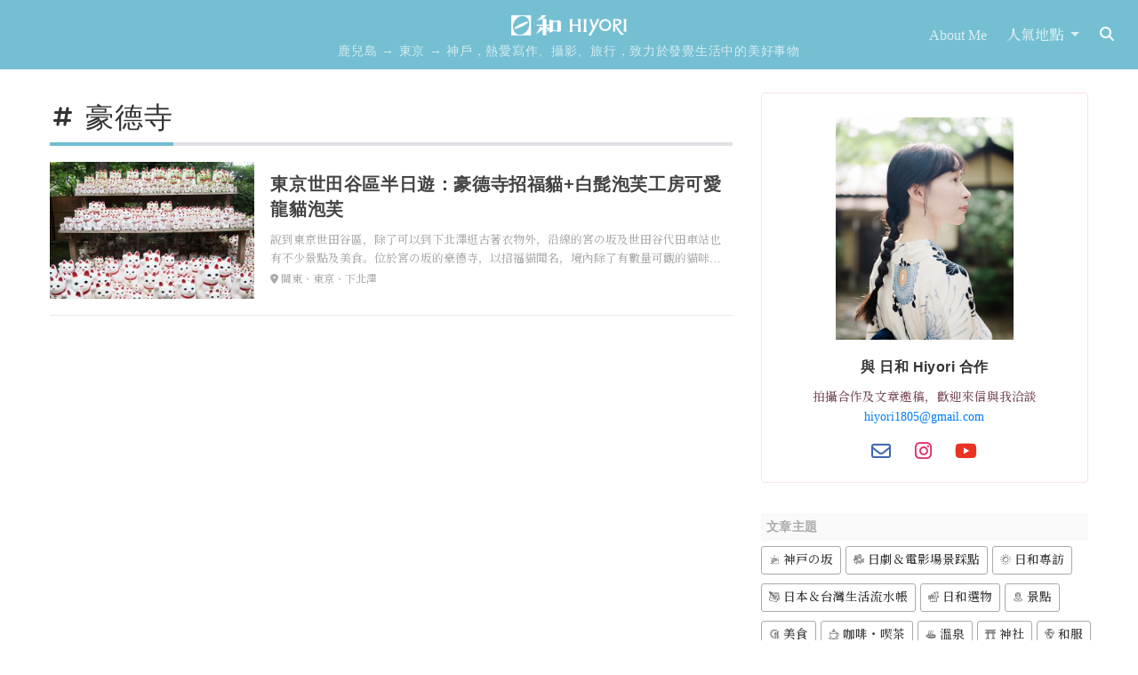

--- FILE ---
content_type: text/html; charset=UTF-8
request_url: https://hiyori.cc/tag/%E8%B1%AA%E5%BE%B7%E5%AF%BA
body_size: 21027
content:
<!DOCTYPE html><html lang="zh-TW"><head><meta charset="UTF-8"><meta http-equiv="X-UA-Compatible" content="IE=edge"><meta name="viewport" content="width=device-width, initial-scale=1"><link rel="profile" href="https://gmpg.org/xfn/11"><link rel="pingback" href="https://hiyori.cc/wp/xmlrpc.php"><meta name='robots' content='max-image-preview:large' /><link media="all" href="https://hiyori.cc/wp/wp-content/cache/autoptimize/css/autoptimize_2b41d0e7abb32831c52058dfadc4f0de.css" rel="stylesheet" /><title>豪德寺 - 日和 Hiyori</title><meta name="robots" content="index, follow" /><meta name="googlebot" content="index, follow, max-snippet:-1, max-image-preview:large, max-video-preview:-1" /><meta name="bingbot" content="index, follow, max-snippet:-1, max-image-preview:large, max-video-preview:-1" /><link rel="canonical" href="https://hiyori.cc/tag/豪德寺" /><meta property="og:locale" content="zh_TW" /><meta property="og:type" content="article" /><meta property="og:title" content="豪德寺 - 日和 Hiyori" /><meta property="og:url" content="https://hiyori.cc/tag/豪德寺" /><meta property="og:site_name" content="日和 Hiyori" /><meta property="og:image" content="https://hiyori.cc/wp/wp-content/uploads/2020/03/IMG_8965.jpg" /><meta property="og:image:width" content="1136" /><meta property="og:image:height" content="757" /><meta property="fb:app_id" content="403380960134732" /><meta name="twitter:card" content="summary_large_image" /> <script type="application/ld+json" class="yoast-schema-graph">{"@context":"https://schema.org","@graph":[{"@type":["Person","Organization"],"@id":"https://hiyori.cc/#/schema/person/813440de75509c1460c4c62902f53846","name":"hiyori","image":{"@type":"ImageObject","@id":"https://hiyori.cc/#personlogo","inLanguage":"zh-TW","url":"https://secure.gravatar.com/avatar/7041fcb3dd3cadd096be6ed13fd263fa9a5d27155bd9502899c3ed0adaba0c65?s=96&d=mm&r=g","caption":"hiyori"},"logo":{"@id":"https://hiyori.cc/#personlogo"}},{"@type":"WebSite","@id":"https://hiyori.cc/#website","url":"https://hiyori.cc/","name":"\u65e5\u548c Hiyori","description":"\u9e7f\u5152\u5cf6 \u2192 \u6771\u4eac \u2192 \u795e\u6236\uff0c\u71b1\u611b\u5beb\u4f5c\u3001\u651d\u5f71\u3001\u65c5\u884c\uff0c\u81f4\u529b\u65bc\u767c\u89ba\u751f\u6d3b\u4e2d\u7684\u7f8e\u597d\u4e8b\u7269","publisher":{"@id":"https://hiyori.cc/#/schema/person/813440de75509c1460c4c62902f53846"},"potentialAction":[{"@type":"SearchAction","target":"https://hiyori.cc/?s={search_term_string}","query-input":"required name=search_term_string"}],"inLanguage":"zh-TW"},{"@type":"CollectionPage","@id":"https://hiyori.cc/tag/%e8%b1%aa%e5%be%b7%e5%af%ba#webpage","url":"https://hiyori.cc/tag/%e8%b1%aa%e5%be%b7%e5%af%ba","name":"\u8c6a\u5fb7\u5bfa - \u65e5\u548c Hiyori","isPartOf":{"@id":"https://hiyori.cc/#website"},"breadcrumb":{"@id":"https://hiyori.cc/tag/%e8%b1%aa%e5%be%b7%e5%af%ba#breadcrumb"},"inLanguage":"zh-TW"},{"@type":"BreadcrumbList","@id":"https://hiyori.cc/tag/%e8%b1%aa%e5%be%b7%e5%af%ba#breadcrumb","itemListElement":[{"@type":"ListItem","position":1,"item":{"@type":"WebPage","@id":"https://hiyori.cc/","url":"https://hiyori.cc/","name":"\u65e5\u548c Hiyori"}},{"@type":"ListItem","position":2,"item":{"@type":"WebPage","@id":"https://hiyori.cc/tag/%e8%b1%aa%e5%be%b7%e5%af%ba","url":"https://hiyori.cc/tag/%e8%b1%aa%e5%be%b7%e5%af%ba","name":"\u8c6a\u5fb7\u5bfa"}}]}]}</script> <link rel="alternate" type="application/rss+xml" title="訂閱《日和 Hiyori》&raquo; 資訊提供" href="https://hiyori.cc/feed" /><link rel="alternate" type="application/rss+xml" title="訂閱《日和 Hiyori》&raquo; 留言的資訊提供" href="https://hiyori.cc/comments/feed" /><link rel="alternate" type="application/rss+xml" title="訂閱《日和 Hiyori》&raquo; 標籤〈豪德寺〉的資訊提供" href="https://hiyori.cc/tag/%e8%b1%aa%e5%be%b7%e5%af%ba/feed" /><link rel="https://api.w.org/" href="https://hiyori.cc/wp-json/" /><link rel="alternate" title="JSON" type="application/json" href="https://hiyori.cc/wp-json/wp/v2/tags/59" /><link rel="EditURI" type="application/rsd+xml" title="RSD" href="https://hiyori.cc/wp/xmlrpc.php?rsd" /> <!--[if lt IE 9]> <script src="https://hiyori.cc/wp/wp-content/themes/dazzling_hiyori/inc/js/html5shiv.min.js"></script> <script src="https://hiyori.cc/wp/wp-content/themes/dazzling_hiyori/inc/js/respond.min.js"></script> <![endif]--><link rel="apple-touch-icon" sizes="57x57" href="/apple-icon-57x57.png"><link rel="apple-touch-icon" sizes="60x60" href="/apple-icon-60x60.png"><link rel="apple-touch-icon" sizes="72x72" href="/apple-icon-72x72.png"><link rel="apple-touch-icon" sizes="76x76" href="/apple-icon-76x76.png"><link rel="apple-touch-icon" sizes="114x114" href="/apple-icon-114x114.png"><link rel="apple-touch-icon" sizes="120x120" href="/apple-icon-120x120.png"><link rel="apple-touch-icon" sizes="144x144" href="/apple-icon-144x144.png"><link rel="apple-touch-icon" sizes="152x152" href="/apple-icon-152x152.png"><link rel="apple-touch-icon" sizes="180x180" href="/apple-icon-180x180.png"><link rel="icon" type="image/png" sizes="192x192"  href="/android-icon-192x192.png"><link rel="icon" type="image/png" sizes="32x32" href="/favicon-32x32.png"><link rel="icon" type="image/png" sizes="96x96" href="/favicon-96x96.png"><link rel="icon" type="image/png" sizes="16x16" href="/favicon-16x16.png"> <? if (is_single()) :?><meta name="revised" content="2023-10-12T14:03:22+09:00" /> <? endif; ?><meta name="msapplication-TileColor" content="#333333"><meta name="msapplication-TileImage" content="/ms-icon-144x144.png"><meta name="theme-color" content="#333333"><meta name="thumbnail" content="https://hiyori.cc/wp/wp-content/uploads/IMG_0200-min-600x400.jpg"/></head><body class="archive tag tag-59 wp-theme-dazzling_hiyori"> <noscript><iframe src="https://www.googletagmanager.com/ns.html?id=GTM-M597NWR"
height="0" width="0" style="display:none;visibility:hidden"></iframe></noscript>  <script defer>(function(w,d,s,l,i){w[l]=w[l]||[];w[l].push({'gtm.start':
new Date().getTime(),event:'gtm.js'});var f=d.getElementsByTagName(s)[0],
j=d.createElement(s),dl=l!='dataLayer'?'&l='+l:'';j.async=true;j.src=
'https://www.googletagmanager.com/gtm.js?id='+i+dl;f.parentNode.insertBefore(j,f);
})(window,document,'script','dataLayer','GTM-M597NWR');</script> <div id="page" class="hfeed site noselect"><div class="site-navbar"><div class="header-wrapper"><div class="container container-fluid-big px-0"><nav class="navbar navbar-expand-md navbar-dark fixed-top"><h1 class="site-title flex-grow-1 text-md-left text-xl-center"> <a class="navbar-brand" href="https://hiyori.cc/" alt="日和 Hiyori" title="日和 Hiyori"><img src="https://hiyori.cc/wp/wp-content/themes/dazzling_hiyori/inc/images/brand.png?v=1.1.1" no-lazy="" alt="日和 Hiyori" title="日和 Hiyori"/></a> <small class="site-description d-block e-1 w-100">鹿兒島 → 東京 → 神戶，熱愛寫作、攝影、旅行，致力於發覺生活中的美好事物</small></h1> <button class="navbar-toggler" type="button" data-toggle="collapse" data-target="#navbar" aria-controls="navbar" aria-expanded="false" aria-label="Toggle navigation"> <i class="fa fa-bars navbar-toggler-icon"></i> </button><div id="navbar" class="collapse navbar-collapse navbar-ex1-collapse"><ul id="menu-top-menu" class="nav navbar-nav"><li id="menu-item-1069" class="menu-item menu-item-type-post_type menu-item-object-page mx-1 nav-item menu-item-1069"><a title="About Me" href="https://hiyori.cc/about" class="nav-link">About Me</a></li><li id="menu-item-4662" class="menu-item menu-item-type-custom menu-item-object-custom menu-item-has-children mx-1 nav-item menu-item-4662 dropdown"><a title="人氣地點" href="#" class="dropdown-toggle nav-link" data-toggle="dropdown">人氣地點 <span class="caret"></span></a><ul role="menu" class=" dropdown-menu dropdown-menu-right"><li role="presentation" class="dropdown-item text-hiyori disabled"><a href="#"><i class="fa fa-lg flaticon-japan"></i>日本</a></li><li id="menu-item-5343" class="menu-item menu-item-type-taxonomy menu-item-object-category menu-item-has-children nav-item menu-item-5343 dropdown dropleft btn-group"><a title="北海道" href="https://hiyori.cc/place/%e5%8c%97%e6%b5%b7%e9%81%93" class="dropdown-toggle nav-link"><i class="fa fa-sm fa-map-marker-alt"></i>&nbsp;北海道 <span class="caret"></span></a><ul role="menu" class=" dropdown-menu dropdown-menu-right"><li id="menu-item-7206" class="menu-item menu-item-type-taxonomy menu-item-object-category nav-item menu-item-7206"><a title="函館" href="https://hiyori.cc/place/%e5%8c%97%e6%b5%b7%e9%81%93/%e5%87%bd%e9%a4%a8" class="dropdown-item nav-link">函館</a></li><li id="menu-item-7197" class="menu-item menu-item-type-taxonomy menu-item-object-category nav-item menu-item-7197"><a title="中標津" href="https://hiyori.cc/place/%e5%8c%97%e6%b5%b7%e9%81%93/%e4%b8%ad%e6%a8%99%e6%b4%a5" class="dropdown-item nav-link">中標津</a></li><li id="menu-item-7205" class="menu-item menu-item-type-taxonomy menu-item-object-category nav-item menu-item-7205"><a title="羅臼" href="https://hiyori.cc/place/%e5%8c%97%e6%b5%b7%e9%81%93/%e7%be%85%e8%87%bc" class="dropdown-item nav-link">羅臼</a></li><li id="menu-item-7204" class="menu-item menu-item-type-taxonomy menu-item-object-category nav-item menu-item-7204"><a title="根室" href="https://hiyori.cc/place/%e5%8c%97%e6%b5%b7%e9%81%93/%e6%a0%b9%e5%ae%a4" class="dropdown-item nav-link">根室</a></li><li id="menu-item-7198" class="menu-item menu-item-type-taxonomy menu-item-object-category nav-item menu-item-7198"><a title="別海" href="https://hiyori.cc/place/%e5%8c%97%e6%b5%b7%e9%81%93/%e5%88%a5%e6%b5%b7" class="dropdown-item nav-link">別海</a></li><li id="menu-item-7199" class="menu-item menu-item-type-taxonomy menu-item-object-category nav-item menu-item-7199"><a title="弟子屈" href="https://hiyori.cc/place/%e5%8c%97%e6%b5%b7%e9%81%93/%e5%bc%9f%e5%ad%90%e5%b1%88" class="dropdown-item nav-link">弟子屈</a></li></ul></li><li id="menu-item-4669" class="menu-item menu-item-type-taxonomy menu-item-object-category menu-item-has-children nav-item menu-item-4669 dropdown dropleft btn-group"><a title="東北" href="https://hiyori.cc/place/%e6%9d%b1%e5%8c%97" class="dropdown-toggle nav-link"><i class="fa fa-sm fa-map-marker-alt"></i>&nbsp;東北 <span class="caret"></span></a><ul role="menu" class=" dropdown-menu dropdown-menu-right"><li id="menu-item-5356" class="menu-item menu-item-type-taxonomy menu-item-object-category nav-item menu-item-5356"><a title="青森" href="https://hiyori.cc/place/%e6%9d%b1%e5%8c%97/%e9%9d%92%e6%a3%ae" class="dropdown-item nav-link">青森</a></li><li id="menu-item-5345" class="menu-item menu-item-type-taxonomy menu-item-object-category nav-item menu-item-5345"><a title="山形" href="https://hiyori.cc/place/%e6%9d%b1%e5%8c%97/%e5%b1%b1%e5%bd%a2" class="dropdown-item nav-link">山形</a></li><li id="menu-item-8806" class="menu-item menu-item-type-taxonomy menu-item-object-category nav-item menu-item-8806"><a title="福島" href="https://hiyori.cc/place/%e6%9d%b1%e5%8c%97/%e7%a6%8f%e5%b3%b6" class="dropdown-item nav-link">福島</a></li></ul></li><li id="menu-item-5168" class="menu-item menu-item-type-taxonomy menu-item-object-category menu-item-has-children nav-item menu-item-5168 dropdown dropleft btn-group"><a title="關東" href="https://hiyori.cc/place/%e9%97%9c%e6%9d%b1" class="dropdown-toggle nav-link"><i class="fa fa-sm fa-map-marker-alt"></i>&nbsp;關東 <span class="caret"></span></a><ul role="menu" class=" dropdown-menu dropdown-menu-right"><li id="menu-item-5352" class="menu-item menu-item-type-taxonomy menu-item-object-category nav-item menu-item-5352"><a title="埼玉" href="https://hiyori.cc/place/%e9%97%9c%e6%9d%b1/%e5%9f%bc%e7%8e%89" class="dropdown-item nav-link">埼玉</a></li><li id="menu-item-4664" class="menu-item menu-item-type-taxonomy menu-item-object-category nav-item menu-item-4664"><a title="東京" href="https://hiyori.cc/place/%e9%97%9c%e6%9d%b1/%e6%9d%b1%e4%ba%ac" class="dropdown-item nav-link">東京</a></li><li id="menu-item-4665" class="menu-item menu-item-type-taxonomy menu-item-object-category nav-item menu-item-4665"><a title="神奈川" href="https://hiyori.cc/place/%e9%97%9c%e6%9d%b1/%e7%a5%9e%e5%a5%88%e5%b7%9d" class="dropdown-item nav-link">神奈川</a></li><li id="menu-item-5346" class="menu-item menu-item-type-taxonomy menu-item-object-category nav-item menu-item-5346"><a title="群馬" href="https://hiyori.cc/place/%e9%97%9c%e6%9d%b1/%e7%be%a4%e9%a6%ac" class="dropdown-item nav-link">群馬</a></li><li id="menu-item-5353" class="menu-item menu-item-type-taxonomy menu-item-object-category nav-item menu-item-5353"><a title="栃木" href="https://hiyori.cc/place/%e9%97%9c%e6%9d%b1/%e6%a0%83%e6%9c%a8" class="dropdown-item nav-link">栃木</a></li><li id="menu-item-5351" class="menu-item menu-item-type-taxonomy menu-item-object-category nav-item menu-item-5351"><a title="千葉" href="https://hiyori.cc/place/%e9%97%9c%e6%9d%b1/%e5%8d%83%e8%91%89" class="dropdown-item nav-link">千葉</a></li></ul></li><li id="menu-item-7254" class="menu-item menu-item-type-taxonomy menu-item-object-category menu-item-has-children nav-item menu-item-7254 dropdown dropleft btn-group"><a title="東海" href="https://hiyori.cc/place/%e6%9d%b1%e6%b5%b7" class="dropdown-toggle nav-link"><i class="fa fa-sm fa-map-marker-alt"></i>&nbsp;東海 <span class="caret"></span></a><ul role="menu" class=" dropdown-menu dropdown-menu-right"><li id="menu-item-19117" class="menu-item menu-item-type-taxonomy menu-item-object-category nav-item menu-item-19117"><a title="三重" href="https://hiyori.cc/place/%e6%9d%b1%e6%b5%b7/%e4%b8%89%e9%87%8d" class="dropdown-item nav-link">三重</a></li><li id="menu-item-19118" class="menu-item menu-item-type-taxonomy menu-item-object-category nav-item menu-item-19118"><a title="岐阜" href="https://hiyori.cc/place/%e6%9d%b1%e6%b5%b7/%e5%b2%90%e9%98%9c" class="dropdown-item nav-link">岐阜</a></li><li id="menu-item-7255" class="menu-item menu-item-type-taxonomy menu-item-object-category nav-item menu-item-7255"><a title="靜岡" href="https://hiyori.cc/place/%e6%9d%b1%e6%b5%b7/%e9%9d%9c%e5%b2%a1" class="dropdown-item nav-link">靜岡</a></li></ul></li><li id="menu-item-5347" class="menu-item menu-item-type-taxonomy menu-item-object-category menu-item-has-children nav-item menu-item-5347 dropdown dropleft btn-group"><a title="甲信越" href="https://hiyori.cc/place/%e7%94%b2%e4%bf%a1%e8%b6%8a" class="dropdown-toggle nav-link"><i class="fa fa-sm fa-map-marker-alt"></i>&nbsp;甲信越 <span class="caret"></span></a><ul role="menu" class=" dropdown-menu dropdown-menu-right"><li id="menu-item-5355" class="menu-item menu-item-type-taxonomy menu-item-object-category nav-item menu-item-5355"><a title="新潟" href="https://hiyori.cc/place/%e7%94%b2%e4%bf%a1%e8%b6%8a/%e6%96%b0%e6%bd%9f" class="dropdown-item nav-link">新潟</a></li><li id="menu-item-5348" class="menu-item menu-item-type-taxonomy menu-item-object-category nav-item menu-item-5348"><a title="長野" href="https://hiyori.cc/place/%e7%94%b2%e4%bf%a1%e8%b6%8a/%e9%95%b7%e9%87%8e" class="dropdown-item nav-link">長野</a></li><li id="menu-item-5354" class="menu-item menu-item-type-taxonomy menu-item-object-category nav-item menu-item-5354"><a title="山梨" href="https://hiyori.cc/place/%e7%94%b2%e4%bf%a1%e8%b6%8a/%e5%b1%b1%e6%a2%a8" class="dropdown-item nav-link">山梨</a></li></ul></li><li id="menu-item-7200" class="menu-item menu-item-type-taxonomy menu-item-object-category menu-item-has-children nav-item menu-item-7200 dropdown dropleft btn-group"><a title="北陸" href="https://hiyori.cc/place/%e5%8c%97%e9%99%b8" class="dropdown-toggle nav-link"><i class="fa fa-sm fa-map-marker-alt"></i>&nbsp;北陸 <span class="caret"></span></a><ul role="menu" class=" dropdown-menu dropdown-menu-right"><li id="menu-item-7201" class="menu-item menu-item-type-taxonomy menu-item-object-category nav-item menu-item-7201"><a title="富山" href="https://hiyori.cc/place/%e5%8c%97%e9%99%b8/%e5%af%8c%e5%b1%b1" class="dropdown-item nav-link">富山</a></li><li id="menu-item-7203" class="menu-item menu-item-type-taxonomy menu-item-object-category nav-item menu-item-7203"><a title="金澤" href="https://hiyori.cc/place/%e5%8c%97%e9%99%b8/%e7%9f%b3%e5%b7%9d/%e9%87%91%e6%be%a4" class="dropdown-item nav-link">金澤</a></li><li id="menu-item-23960" class="menu-item menu-item-type-taxonomy menu-item-object-category nav-item menu-item-23960"><a title="福井" href="https://hiyori.cc/place/%e5%8c%97%e9%99%b8/%e7%a6%8f%e4%ba%95" class="dropdown-item nav-link">福井</a></li></ul></li><li id="menu-item-20279" class="menu-item menu-item-type-taxonomy menu-item-object-category menu-item-has-children nav-item menu-item-20279 dropdown dropleft btn-group"><a title="山陰·山陽" href="https://hiyori.cc/place/%e5%b1%b1%e9%99%b0%e5%b1%b1%e9%99%bd" class="dropdown-toggle nav-link"><i class="fa fa-sm fa-map-marker-alt"></i>&nbsp;山陰·山陽 <span class="caret"></span></a><ul role="menu" class=" dropdown-menu dropdown-menu-right"><li id="menu-item-22587" class="menu-item menu-item-type-taxonomy menu-item-object-category nav-item menu-item-22587"><a title="岡山" href="https://hiyori.cc/place/%e5%b1%b1%e9%99%b0%e5%b1%b1%e9%99%bd/%e5%b2%a1%e5%b1%b1" class="dropdown-item nav-link">岡山</a></li><li id="menu-item-20280" class="menu-item menu-item-type-taxonomy menu-item-object-category nav-item menu-item-20280"><a title="島根" href="https://hiyori.cc/place/%e5%b1%b1%e9%99%b0%e5%b1%b1%e9%99%bd/%e5%b3%b6%e6%a0%b9" class="dropdown-item nav-link">島根</a></li><li id="menu-item-24117" class="menu-item menu-item-type-taxonomy menu-item-object-category nav-item menu-item-24117"><a title="廣島" href="https://hiyori.cc/place/%e5%b1%b1%e9%99%b0%e5%b1%b1%e9%99%bd/%e5%bb%a3%e5%b3%b6" class="dropdown-item nav-link">廣島</a></li><li id="menu-item-26535" class="menu-item menu-item-type-taxonomy menu-item-object-category nav-item menu-item-26535"><a title="山口" href="https://hiyori.cc/place/%e4%b8%ad%e5%9c%8b%e5%9c%b0%e5%8d%80/%e5%b1%b1%e5%8f%a3" class="dropdown-item nav-link">山口</a></li></ul></li><li id="menu-item-5169" class="menu-item menu-item-type-taxonomy menu-item-object-category menu-item-has-children nav-item menu-item-5169 dropdown dropleft btn-group"><a title="近畿" href="https://hiyori.cc/place/%e8%bf%91%e7%95%bf" class="dropdown-toggle nav-link"><i class="fa fa-sm fa-map-marker-alt"></i>&nbsp;近畿 <span class="caret"></span></a><ul role="menu" class=" dropdown-menu dropdown-menu-right"><li id="menu-item-4667" class="menu-item menu-item-type-taxonomy menu-item-object-category nav-item menu-item-4667"><a title="京都" href="https://hiyori.cc/place/%e8%bf%91%e7%95%bf/%e4%ba%ac%e9%83%bd" class="dropdown-item nav-link">京都</a></li><li id="menu-item-5350" class="menu-item menu-item-type-taxonomy menu-item-object-category nav-item menu-item-5350"><a title="大阪" href="https://hiyori.cc/place/%e8%bf%91%e7%95%bf/%e5%a4%a7%e9%98%aa" class="dropdown-item nav-link">大阪</a></li><li id="menu-item-17339" class="menu-item menu-item-type-taxonomy menu-item-object-category nav-item menu-item-17339"><a title="神戶" href="https://hiyori.cc/place/%e8%bf%91%e7%95%bf/%e5%85%b5%e5%ba%ab/%e7%a5%9e%e6%88%b6" class="dropdown-item nav-link">神戶</a></li><li id="menu-item-18275" class="menu-item menu-item-type-taxonomy menu-item-object-category nav-item menu-item-18275"><a title="奈良" href="https://hiyori.cc/place/%e8%bf%91%e7%95%bf/%e5%a5%88%e8%89%af" class="dropdown-item nav-link">奈良</a></li><li id="menu-item-5349" class="menu-item menu-item-type-taxonomy menu-item-object-category nav-item menu-item-5349"><a title="滋賀" href="https://hiyori.cc/place/%e8%bf%91%e7%95%bf/%e6%bb%8b%e8%b3%80" class="dropdown-item nav-link">滋賀</a></li><li id="menu-item-20826" class="menu-item menu-item-type-taxonomy menu-item-object-category nav-item menu-item-20826"><a title="和歌山" href="https://hiyori.cc/place/%e8%bf%91%e7%95%bf/%e5%92%8c%e6%ad%8c%e5%b1%b1" class="dropdown-item nav-link">和歌山</a></li></ul></li><li id="menu-item-4668" class="menu-item menu-item-type-taxonomy menu-item-object-category menu-item-has-children nav-item menu-item-4668 dropdown dropleft btn-group"><a title="九州" href="https://hiyori.cc/place/%e4%b9%9d%e5%b7%9e" class="dropdown-toggle nav-link"><i class="fa fa-sm fa-map-marker-alt"></i>&nbsp;九州 <span class="caret"></span></a><ul role="menu" class=" dropdown-menu dropdown-menu-right"><li id="menu-item-28345" class="menu-item menu-item-type-taxonomy menu-item-object-category nav-item menu-item-28345"><a title="佐賀" href="https://hiyori.cc/place/%e4%b9%9d%e5%b7%9e/%e4%bd%90%e8%b3%80" class="dropdown-item nav-link">佐賀</a></li><li id="menu-item-28344" class="menu-item menu-item-type-taxonomy menu-item-object-category nav-item menu-item-28344"><a title="熊本" href="https://hiyori.cc/place/%e4%b9%9d%e5%b7%9e/%e7%86%8a%e6%9c%ac" class="dropdown-item nav-link">熊本</a></li><li id="menu-item-7196" class="menu-item menu-item-type-taxonomy menu-item-object-category nav-item menu-item-7196"><a title="宮崎" href="https://hiyori.cc/place/%e4%b9%9d%e5%b7%9e/%e5%ae%ae%e5%b4%8e" class="dropdown-item nav-link">宮崎</a></li><li id="menu-item-5170" class="menu-item menu-item-type-taxonomy menu-item-object-category nav-item menu-item-5170"><a title="鹿兒島" href="https://hiyori.cc/place/%e4%b9%9d%e5%b7%9e/%e9%b9%bf%e5%85%92%e5%b3%b6" class="dropdown-item nav-link">鹿兒島</a></li></ul></li><li id="menu-item-21796" class="menu-item menu-item-type-taxonomy menu-item-object-category nav-item menu-item-21796"><a title="沖繩" href="https://hiyori.cc/place/%e6%b2%96%e7%b9%a9" class="dropdown-item nav-link"><i class="fa fa-sm fa-map-marker-alt"></i>&nbsp;沖繩</a></li><li role="presentation" class="dropdown-item text-hiyori disabled"><a href="#"><i class="fa fa-lg flaticon-taiwan"></i>台灣</a></li><li id="menu-item-8184" class="menu-item menu-item-type-taxonomy menu-item-object-category nav-item menu-item-8184"><a title="台北" href="https://hiyori.cc/place/%e5%8f%b0%e5%8c%97" class="dropdown-item nav-link"><i class="fa fa-sm fa-map-marker-alt"></i>&nbsp;台北</a></li><li id="menu-item-12566" class="menu-item menu-item-type-taxonomy menu-item-object-category nav-item menu-item-12566"><a title="宜蘭" href="https://hiyori.cc/place/%e5%ae%9c%e8%98%ad" class="dropdown-item nav-link"><i class="fa fa-sm fa-map-marker-alt"></i>&nbsp;宜蘭</a></li><li id="menu-item-10066" class="menu-item menu-item-type-taxonomy menu-item-object-category nav-item menu-item-10066"><a title="新竹" href="https://hiyori.cc/place/%e6%96%b0%e7%ab%b9" class="dropdown-item nav-link"><i class="fa fa-sm fa-map-marker-alt"></i>&nbsp;新竹</a></li><li id="menu-item-8012" class="menu-item menu-item-type-taxonomy menu-item-object-category nav-item menu-item-8012"><a title="台中" href="https://hiyori.cc/place/%e5%8f%b0%e4%b8%ad" class="dropdown-item nav-link"><i class="fa fa-sm fa-map-marker-alt"></i>&nbsp;台中</a></li><li id="menu-item-14814" class="menu-item menu-item-type-taxonomy menu-item-object-category nav-item menu-item-14814"><a title="台東" href="https://hiyori.cc/place/%e5%8f%b0%e6%9d%b1" class="dropdown-item nav-link"><i class="fa fa-sm fa-map-marker-alt"></i>&nbsp;台東</a></li><li id="menu-item-15143" class="menu-item menu-item-type-taxonomy menu-item-object-category nav-item menu-item-15143"><a title="台南" href="https://hiyori.cc/place/%e5%8f%b0%e5%8d%97" class="dropdown-item nav-link"><i class="fa fa-sm fa-map-marker-alt"></i>&nbsp;台南</a></li><li id="menu-item-10118" class="menu-item menu-item-type-taxonomy menu-item-object-category nav-item menu-item-10118"><a title="高雄" href="https://hiyori.cc/place/%e9%ab%98%e9%9b%84" class="dropdown-item nav-link"><i class="fa fa-sm fa-map-marker-alt"></i>&nbsp;高雄</a></li><li id="menu-item-8329" class="menu-item menu-item-type-taxonomy menu-item-object-category nav-item menu-item-8329"><a title="屏東" href="https://hiyori.cc/place/%e5%b1%8f%e6%9d%b1" class="dropdown-item nav-link"><i class="fa fa-sm fa-map-marker-alt"></i>&nbsp;屏東</a></li></ul></li><li id="menu-item-19120" class="menu-item menu-item-type-custom menu-item-object-custom menu-item-has-children mx-1 nav-item menu-item-19120 dropdown"><a title="Hidden Icon Set" href="#" class="dropdown-toggle nav-link" data-toggle="dropdown"><i class="fa fa-sm Placeholder for showing menu"></i>&nbsp;Hidden Icon Set <span class="caret"></span></a><ul role="menu" class=" dropdown-menu dropdown-menu-right"><li id="menu-item-20835" class="menu-item menu-item-type-custom menu-item-object-custom nav-item menu-item-20835"><a title="咖啡" href="/tag/咖啡" class="dropdown-item nav-link"><i class="fa fa-sm flaticon-food"></i>&nbsp;咖啡</a></li><li id="menu-item-20836" class="menu-item menu-item-type-custom menu-item-object-custom nav-item menu-item-20836"><a title="喫茶店" href="/tag/喫茶店" class="dropdown-item nav-link"><i class="fa fa-sm flaticon-food"></i>&nbsp;喫茶店</a></li></ul></li></ul></div> <button class="btn btn-dark border-0 bg-transparent d-block search-toggler" type="button" data-toggle="collapse" data-target="#navbarform" aria-expanded="false" aria-controls="navbarform" onclick="setTimeout(function(){document.getElementById('search-box').focus()},700)"> <i class="fa fa-search"></i> </button><div class="collapse" id="navbarform"><form method="get" class="form-inline mb-2" action="https://hiyori.cc/"><div class="input-group w-100"> <input id="search-box" class="form-control" type="search" aria-label="Search" name="s" value="" placeholder="search" autofocus required><div class="input-group-append d-md-none"> <button type="submit" class="input-group-text" name="submit">Search</button></div></div></form></div></nav></div></div></div><div class="top-section custom-header"></div><div id="content" class="site-content container-fluid main-content-area mt-0 mb-0 my-md-4 py-md-1"><div class="row side-pull-left align-items-start"><section id="primary" class="content-area col-sm-12 col-md-8 pt-3 side-pull-left archive"><main id="main" class="site-main" role="main"><header class="page-header"><h1 class="page-title text-capitalize mb-0"><i class="fas fa-fw fa-xs fa-hashtag"></i> 豪德寺</h1></header><article itemscope itemtype="http://schema.org/Article" id="post-830" class="my-sm-1 post-830 post type-post status-publish format-standard has-post-thumbnail hentry category-60 category-3 category-1 tag-61 tag-58 tag-15 tag-52 tag-59 tag-56"><div class="media my-3 my-sm-4"> <a href="https://hiyori.cc/article/%e6%9d%b1%e4%ba%ac%e4%b8%96%e7%94%b0%e8%b0%b7%e5%8d%80%e5%8d%8a%e6%97%a5%e9%81%8a%ef%bc%9a%e8%b1%aa%e5%be%b7%e5%af%ba%e6%8b%9b%e7%a6%8f%e8%b2%93%e7%99%bd%e9%ab%ad%e6%b3%a1%e8%8a%99%e5%b7%a5%e6%88%bf" rel="bookmark" class="align-self-center mr-2 mr-sm-4 d-none d-sm-block" style="max-width:30%"> <img width="300" height="200" src="https://hiyori.cc/wp/wp-content/uploads/IMG_0200-min-300x200.jpg" class="attachment-thumbnail size-thumbnail wp-post-image" alt="豪德寺招福貓" height="auto" decoding="async" fetchpriority="high" srcset="https://hiyori.cc/wp/wp-content/uploads/IMG_0200-min-300x200.jpg 300w, https://hiyori.cc/wp/wp-content/uploads/IMG_0200-min-600x400.jpg 600w, https://hiyori.cc/wp/wp-content/uploads/IMG_0200-min-1024x682.jpg 1024w" sizes="(max-width: 300px) 100vw, 300px" /> </a> <a href="https://hiyori.cc/article/%e6%9d%b1%e4%ba%ac%e4%b8%96%e7%94%b0%e8%b0%b7%e5%8d%80%e5%8d%8a%e6%97%a5%e9%81%8a%ef%bc%9a%e8%b1%aa%e5%be%b7%e5%af%ba%e6%8b%9b%e7%a6%8f%e8%b2%93%e7%99%bd%e9%ab%ad%e6%b3%a1%e8%8a%99%e5%b7%a5%e6%88%bf" rel="bookmark" class="align-self-center mr-3 mr-sm-3 d-block d-sm-none" style="max-width:24%"> <img width="150" height="150" src="https://hiyori.cc/wp/wp-content/uploads/IMG_0200-min-150x150.jpg" class="attachment-tab-small size-tab-small wp-post-image" alt="豪德寺招福貓" height="auto" decoding="async" /> </a><div class="media-body py-1 py-sm-2 align-self-stretch d-flex align-content-around flex-wrap"><h2 class="h4 entry-title mb-0" itemprop="headline"><a itemprop="url" href="https://hiyori.cc/article/%e6%9d%b1%e4%ba%ac%e4%b8%96%e7%94%b0%e8%b0%b7%e5%8d%80%e5%8d%8a%e6%97%a5%e9%81%8a%ef%bc%9a%e8%b1%aa%e5%be%b7%e5%af%ba%e6%8b%9b%e7%a6%8f%e8%b2%93%e7%99%bd%e9%ab%ad%e6%b3%a1%e8%8a%99%e5%b7%a5%e6%88%bf" rel="bookmark" class="e-2">東京世田谷區半日遊：豪德寺招福貓+白髭泡芙工房可愛龍貓泡芙</a></h2><div class="d-block w-100"><div class="d-none d-sm-block d-md-none d-lg-block text-muted"> <small class="e-2">說到東京世田谷區，除了可以到下北澤逛古著衣物外，沿線的宮の坂及世田谷代田車站也有不少景點及美食。位於宮の坂的豪德寺，以招福貓聞名，境內除了有數量可觀的貓咪御守外，還有販售繪馬及吊飾，相當療癒；白髭泡芙工房的龍貓泡芙經過宮崎駿授權過後才開始販售，除了造型可愛也相當美味，至今已成為吉卜力粉絲的人氣朝聖地。如果逛完下北澤後想要踩點沿線周邊景點，不妨可以安排個半天來到豪德寺及白髭泡芙工房，融入當地步調，體驗悠閒的午後時光。</small></div><div class="entry-meta text-muted text-lighter mt-1 e-2"> <span itemprop="contentLocation" class="cat-links"><i class="fa fa-map-marker-alt"></i> <a href='https://hiyori.cc/place/%e9%97%9c%e6%9d%b1'>關東</a>、<a href='https://hiyori.cc/place/%e9%97%9c%e6%9d%b1/%e6%9d%b1%e4%ba%ac'>東京</a>、<a href='https://hiyori.cc/place/%e9%97%9c%e6%9d%b1/%e6%9d%b1%e4%ba%ac/%e4%b8%8b%e5%8c%97%e6%be%a4'>下北澤</a></span></div></div></div></div><hr class="section-divider m-0"></article></main></section><div id="secondary" class="widget-area col-sm-12 col-md-4 mt-0 mt-sm-0 pt-2" role="complementary"><aside id="custom_html-4" class="widget_text widget widget_custom_html"><div class="textwidget custom-html-widget"><div class="card text-center d-none d-md-block alert-hiyori" style="background:none;"> <noscript><img src="https://hiyori.cc/wp/wp-content/uploads/2025/11/S__45703183.jpg" no-lazy style="width:200px;max-width:80%;margin:2em auto 0"></noscript><img class="lazyload" src='data:image/svg+xml,%3Csvg%20xmlns=%22http://www.w3.org/2000/svg%22%20viewBox=%220%200%20210%20140%22%3E%3C/svg%3E' data-src="https://hiyori.cc/wp/wp-content/uploads/2025/11/S__45703183.jpg" no-lazy style="width:200px;max-width:80%;margin:2em auto 0"><div class="card-body pb-0"><h5 class="card-title"> 與 日和 Hiyori 合作</h5><p class="card-text"> 拍攝合作及文章邀稿，歡迎來信與我洽談<br/><a href="/cdn-cgi/l/email-protection#1e767767716c772f262e2b5e79737f7772307d7173" style ="font-family:san-serif;" class="text-primary"><span class="__cf_email__" data-cfemail="335b5a4a5c415a020b030673545e525a5f1d505c5e">[email&#160;protected]</span></a></p></div><div class="p-2"><ul class="nav nav-pills card-header-pills justify-content-center"><li class="nav-item"> <a class="btn h3" href="/cdn-cgi/l/email-protection#dbb3b2a2b4a9b2eae3ebee9bbcb6bab2b7f5b8b4b6" style="font-weight:bolder;color:#4268b2"><i class="far fa-envelope"></i></a></li><li class="nav-item"> <a class="btn h3" href="https://www.instagram.com/_hiyori/?utm_source=profile" target="_blank" style="font-weight:bolder;color:#e22e67"><i class="fab fa-instagram"></i></a></li><li class="nav-item"> <a class="btn h3" href="https://www.youtube.com/channel/UCOOMG5jzeOl1w_WBGnVEHgg" target="_blank" style="font-weight:bolder;color:#EA3323"><i class="fab fa fa-youtube"></i></a></li></ul></div></div></div></aside><aside id="nav_menu-4" class="widget widget_nav_menu"><h4 class="widget-title">文章主題</h4><div class="menu-post-subjects-container"><ul id="menu-post-subjects" class="menu"><li id="menu-item-28826" class="menu-item menu-item-type-custom menu-item-object-custom nav-item menu-item-28826"><a title="神戸の坂" href="/tag/神戸の坂" class="nav-link"><i class="fa fa-sm flaticon-slope"></i>&nbsp;神戸の坂</a></li><li id="menu-item-8218" class="menu-item menu-item-type-custom menu-item-object-custom nav-item menu-item-8218"><a title="日劇＆電影場景踩點" href="/tag/日劇" class="nav-link"><i class="fa fa-sm flaticon-play"></i>&nbsp;日劇＆電影場景踩點</a></li><li id="menu-item-8241" class="menu-item menu-item-type-custom menu-item-object-custom nav-item menu-item-8241"><a title="日和專訪" href="/tag/日和專訪" class="nav-link"><i class="fa fa-sm flaticon-sun"></i>&nbsp;日和專訪</a></li><li id="menu-item-8219" class="menu-item menu-item-type-custom menu-item-object-custom nav-item menu-item-8219"><a title="日本＆台灣生活流水帳" href="/tag/日本生活流水帳" class="nav-link"><i class="fa fa-sm flaticon-note"></i>&nbsp;日本＆台灣生活流水帳</a></li><li id="menu-item-8766" class="menu-item menu-item-type-custom menu-item-object-custom nav-item menu-item-8766"><a title="日和選物" href="/tag/日和選物" class="nav-link"><i class="fa fa-sm flaticon-gift"></i>&nbsp;日和選物</a></li><li id="menu-item-8233" class="menu-item menu-item-type-custom menu-item-object-custom nav-item menu-item-8233"><a title="景點" href="/tag/景點" class="nav-link"><i class="fa fa-sm flaticon-pin"></i>&nbsp;景點</a></li><li id="menu-item-8234" class="menu-item menu-item-type-custom menu-item-object-custom nav-item menu-item-8234"><a title="美食" href="/tag/美食" class="nav-link"><i class="fa fa-sm flaticon-fork"></i>&nbsp;美食</a></li><li id="menu-item-8235" class="menu-item menu-item-type-custom menu-item-object-custom nav-item menu-item-8235"><a title="咖啡・喫茶" href="/tag/咖啡,喫茶店" class="nav-link"><i class="fa fa-sm flaticon-cafe"></i>&nbsp;咖啡・喫茶</a></li><li id="menu-item-8236" class="menu-item menu-item-type-custom menu-item-object-custom nav-item menu-item-8236"><a title="溫泉" href="/tag/溫泉" class="nav-link"><i class="fa fa-sm flaticon-onsen"></i>&nbsp;溫泉</a></li><li id="menu-item-8237" class="menu-item menu-item-type-custom menu-item-object-custom nav-item menu-item-8237"><a title="神社" href="/tag/神社" class="nav-link"><i class="fa fa-sm flaticon-torii"></i>&nbsp;神社</a></li><li id="menu-item-8238" class="menu-item menu-item-type-custom menu-item-object-custom nav-item menu-item-8238"><a title="和服" href="/tag/和服" class="nav-link"><i class="fa fa-sm flaticon-kimono"></i>&nbsp;和服</a></li><li id="menu-item-8240" class="menu-item menu-item-type-custom menu-item-object-custom nav-item menu-item-8240"><a title="甜點" href="/tag/甜點" class="nav-link"><i class="fa fa-sm flaticon-cake"></i>&nbsp;甜點</a></li><li id="menu-item-8242" class="menu-item menu-item-type-custom menu-item-object-custom nav-item menu-item-8242"><a title="實用分享" href="/tag/實用分享" class="nav-link"><i class="fa fa-sm flaticon-gift"></i>&nbsp;實用分享</a></li><li id="menu-item-8220" class="menu-item menu-item-type-custom menu-item-object-custom nav-item menu-item-8220"><a title="櫻花特輯" href="/tag/櫻花" class="nav-link"><i class="fa fa-sm flaticon-flower"></i>&nbsp;櫻花特輯</a></li></ul></div></aside><aside id="instagram-feed-widget-2" class="widget widget_instagram-feed-widget"><h4 class="widget-title">Instagram</h4><div id="sb_instagram"  class="sbi sbi_mob_col_3 sbi_tab_col_3 sbi_col_3 sbi_width_resp" style="padding-bottom: 4px;width: 100%;" data-feedid="*1"  data-res="medium" data-cols="3" data-colsmobile="3" data-colstablet="3" data-num="9" data-nummobile="" data-shortcode-atts="{}"  data-postid="830" data-locatornonce="8a319bba8a" data-sbi-flags="favorLocal"><div id="sbi_images"  style="padding: 2px;"><div class="sbi_item sbi_type_carousel sbi_new sbi_transition" id="sbi_17857079550548481" data-date="1769291400"><div class="sbi_photo_wrap"> <a class="sbi_photo" href="https://www.instagram.com/p/DT6LyR4kV3N/" target="_blank" rel="noopener nofollow" data-full-res="https://scontent-nrt1-2.cdninstagram.com/v/t51.82787-15/620860078_18437469664108497_567465407340053497_n.jpg?stp=dst-jpg_e35_tt6&#038;_nc_cat=101&#038;ccb=7-5&#038;_nc_sid=18de74&#038;efg=eyJlZmdfdGFnIjoiQ0FST1VTRUxfSVRFTS5iZXN0X2ltYWdlX3VybGdlbi5DMyJ9&#038;_nc_ohc=GRB0JwWhW_AQ7kNvwETc4ek&#038;_nc_oc=AdkYy1UhEl_Mc-HFGb5g3R2Ddb20kF0gdh9NVJ5CwjxEtmiOYtjmE_35zCgXHHBX0rNt41fMuKtgCsxnL9B2vFUZ&#038;_nc_zt=23&#038;_nc_ht=scontent-nrt1-2.cdninstagram.com&#038;edm=AM6HXa8EAAAA&#038;_nc_gid=8m5GEAtSo9htg1-dYFfBgg&#038;oh=00_AfqGpLF57GUfeXqQS6pp9R1QNVEKHKNr5YEFu3lWgI4a7w&#038;oe=697DB708" data-img-src-set="{&quot;d&quot;:&quot;https:\/\/scontent-nrt1-2.cdninstagram.com\/v\/t51.82787-15\/620860078_18437469664108497_567465407340053497_n.jpg?stp=dst-jpg_e35_tt6&amp;_nc_cat=101&amp;ccb=7-5&amp;_nc_sid=18de74&amp;efg=eyJlZmdfdGFnIjoiQ0FST1VTRUxfSVRFTS5iZXN0X2ltYWdlX3VybGdlbi5DMyJ9&amp;_nc_ohc=GRB0JwWhW_AQ7kNvwETc4ek&amp;_nc_oc=AdkYy1UhEl_Mc-HFGb5g3R2Ddb20kF0gdh9NVJ5CwjxEtmiOYtjmE_35zCgXHHBX0rNt41fMuKtgCsxnL9B2vFUZ&amp;_nc_zt=23&amp;_nc_ht=scontent-nrt1-2.cdninstagram.com&amp;edm=AM6HXa8EAAAA&amp;_nc_gid=8m5GEAtSo9htg1-dYFfBgg&amp;oh=00_AfqGpLF57GUfeXqQS6pp9R1QNVEKHKNr5YEFu3lWgI4a7w&amp;oe=697DB708&quot;,&quot;150&quot;:&quot;https:\/\/scontent-nrt1-2.cdninstagram.com\/v\/t51.82787-15\/620860078_18437469664108497_567465407340053497_n.jpg?stp=dst-jpg_e35_tt6&amp;_nc_cat=101&amp;ccb=7-5&amp;_nc_sid=18de74&amp;efg=eyJlZmdfdGFnIjoiQ0FST1VTRUxfSVRFTS5iZXN0X2ltYWdlX3VybGdlbi5DMyJ9&amp;_nc_ohc=GRB0JwWhW_AQ7kNvwETc4ek&amp;_nc_oc=AdkYy1UhEl_Mc-HFGb5g3R2Ddb20kF0gdh9NVJ5CwjxEtmiOYtjmE_35zCgXHHBX0rNt41fMuKtgCsxnL9B2vFUZ&amp;_nc_zt=23&amp;_nc_ht=scontent-nrt1-2.cdninstagram.com&amp;edm=AM6HXa8EAAAA&amp;_nc_gid=8m5GEAtSo9htg1-dYFfBgg&amp;oh=00_AfqGpLF57GUfeXqQS6pp9R1QNVEKHKNr5YEFu3lWgI4a7w&amp;oe=697DB708&quot;,&quot;320&quot;:&quot;https:\/\/hiyori.cc\/wp\/wp-content\/uploads\/sb-instagram-feed-images\/620860078_18437469664108497_567465407340053497_nlow.jpg&quot;,&quot;640&quot;:&quot;https:\/\/hiyori.cc\/wp\/wp-content\/uploads\/sb-instagram-feed-images\/620860078_18437469664108497_567465407340053497_nfull.jpg&quot;}"> <span class="sbi-screenreader"></span> <svg class="svg-inline--fa fa-clone fa-w-16 sbi_lightbox_carousel_icon" aria-hidden="true" aria-label="Clone" data-fa-proƒcessed="" data-prefix="far" data-icon="clone" role="img" xmlns="http://www.w3.org/2000/svg" viewBox="0 0 512 512"> <path fill="currentColor" d="M464 0H144c-26.51 0-48 21.49-48 48v48H48c-26.51 0-48 21.49-48 48v320c0 26.51 21.49 48 48 48h320c26.51 0 48-21.49 48-48v-48h48c26.51 0 48-21.49 48-48V48c0-26.51-21.49-48-48-48zM362 464H54a6 6 0 0 1-6-6V150a6 6 0 0 1 6-6h42v224c0 26.51 21.49 48 48 48h224v42a6 6 0 0 1-6 6zm96-96H150a6 6 0 0 1-6-6V54a6 6 0 0 1 6-6h308a6 6 0 0 1 6 6v308a6 6 0 0 1-6 6z"></path> </svg> <noscript><img src="https://hiyori.cc/wp/wp-content/plugins/instagram-feed/img/placeholder.png" alt="⁡
冬晴れ 𓍼
須磨ほんまに魅力的で定期的に行きたくなる。
⁡
📸 @camel8326 
⁡
#神戸 #神戸愛 #神戸っ子 #なんでもないただの道が好き #被写体"></noscript><img class="lazyload" src='data:image/svg+xml,%3Csvg%20xmlns=%22http://www.w3.org/2000/svg%22%20viewBox=%220%200%20210%20140%22%3E%3C/svg%3E' data-src="https://hiyori.cc/wp/wp-content/plugins/instagram-feed/img/placeholder.png" alt="⁡
冬晴れ 𓍼
須磨ほんまに魅力的で定期的に行きたくなる。
⁡
📸 @camel8326 
⁡
#神戸 #神戸愛 #神戸っ子 #なんでもないただの道が好き #被写体"> </a></div></div><div class="sbi_item sbi_type_carousel sbi_new sbi_transition" id="sbi_18118782058583842" data-date="1769250209"><div class="sbi_photo_wrap"> <a class="sbi_photo" href="https://www.instagram.com/p/DT49NNWkbXV/" target="_blank" rel="noopener nofollow" data-full-res="https://scontent-nrt1-2.cdninstagram.com/v/t51.82787-15/622370898_18437465974108497_6908327160746292596_n.jpg?stp=dst-jpg_e35_tt6&#038;_nc_cat=102&#038;ccb=7-5&#038;_nc_sid=18de74&#038;efg=eyJlZmdfdGFnIjoiQ0FST1VTRUxfSVRFTS5iZXN0X2ltYWdlX3VybGdlbi5DMyJ9&#038;_nc_ohc=37IIHwDRyCQQ7kNvwFMZC2H&#038;_nc_oc=AdmV8uxAqaRg9Topt4M_v0FZoxnU4M-9iePWwVCSboPvO6vqeyrHbARkJ8HXcUmfE77wnhRt0_wd7TQBfw2FjbR7&#038;_nc_zt=23&#038;_nc_ht=scontent-nrt1-2.cdninstagram.com&#038;edm=AM6HXa8EAAAA&#038;_nc_gid=8m5GEAtSo9htg1-dYFfBgg&#038;oh=00_AfoEBjqBu-Lzck4pqqO6XGcHZ8PhX0hbb8dw_u3oRmY4Fw&#038;oe=697D851D" data-img-src-set="{&quot;d&quot;:&quot;https:\/\/scontent-nrt1-2.cdninstagram.com\/v\/t51.82787-15\/622370898_18437465974108497_6908327160746292596_n.jpg?stp=dst-jpg_e35_tt6&amp;_nc_cat=102&amp;ccb=7-5&amp;_nc_sid=18de74&amp;efg=eyJlZmdfdGFnIjoiQ0FST1VTRUxfSVRFTS5iZXN0X2ltYWdlX3VybGdlbi5DMyJ9&amp;_nc_ohc=37IIHwDRyCQQ7kNvwFMZC2H&amp;_nc_oc=AdmV8uxAqaRg9Topt4M_v0FZoxnU4M-9iePWwVCSboPvO6vqeyrHbARkJ8HXcUmfE77wnhRt0_wd7TQBfw2FjbR7&amp;_nc_zt=23&amp;_nc_ht=scontent-nrt1-2.cdninstagram.com&amp;edm=AM6HXa8EAAAA&amp;_nc_gid=8m5GEAtSo9htg1-dYFfBgg&amp;oh=00_AfoEBjqBu-Lzck4pqqO6XGcHZ8PhX0hbb8dw_u3oRmY4Fw&amp;oe=697D851D&quot;,&quot;150&quot;:&quot;https:\/\/scontent-nrt1-2.cdninstagram.com\/v\/t51.82787-15\/622370898_18437465974108497_6908327160746292596_n.jpg?stp=dst-jpg_e35_tt6&amp;_nc_cat=102&amp;ccb=7-5&amp;_nc_sid=18de74&amp;efg=eyJlZmdfdGFnIjoiQ0FST1VTRUxfSVRFTS5iZXN0X2ltYWdlX3VybGdlbi5DMyJ9&amp;_nc_ohc=37IIHwDRyCQQ7kNvwFMZC2H&amp;_nc_oc=AdmV8uxAqaRg9Topt4M_v0FZoxnU4M-9iePWwVCSboPvO6vqeyrHbARkJ8HXcUmfE77wnhRt0_wd7TQBfw2FjbR7&amp;_nc_zt=23&amp;_nc_ht=scontent-nrt1-2.cdninstagram.com&amp;edm=AM6HXa8EAAAA&amp;_nc_gid=8m5GEAtSo9htg1-dYFfBgg&amp;oh=00_AfoEBjqBu-Lzck4pqqO6XGcHZ8PhX0hbb8dw_u3oRmY4Fw&amp;oe=697D851D&quot;,&quot;320&quot;:&quot;https:\/\/hiyori.cc\/wp\/wp-content\/uploads\/sb-instagram-feed-images\/622370898_18437465974108497_6908327160746292596_nlow.jpg&quot;,&quot;640&quot;:&quot;https:\/\/hiyori.cc\/wp\/wp-content\/uploads\/sb-instagram-feed-images\/622370898_18437465974108497_6908327160746292596_nfull.jpg&quot;}"> <span class="sbi-screenreader"></span> <svg class="svg-inline--fa fa-clone fa-w-16 sbi_lightbox_carousel_icon" aria-hidden="true" aria-label="Clone" data-fa-proƒcessed="" data-prefix="far" data-icon="clone" role="img" xmlns="http://www.w3.org/2000/svg" viewBox="0 0 512 512"> <path fill="currentColor" d="M464 0H144c-26.51 0-48 21.49-48 48v48H48c-26.51 0-48 21.49-48 48v320c0 26.51 21.49 48 48 48h320c26.51 0 48-21.49 48-48v-48h48c26.51 0 48-21.49 48-48V48c0-26.51-21.49-48-48-48zM362 464H54a6 6 0 0 1-6-6V150a6 6 0 0 1 6-6h42v224c0 26.51 21.49 48 48 48h224v42a6 6 0 0 1-6 6zm96-96H150a6 6 0 0 1-6-6V54a6 6 0 0 1 6-6h308a6 6 0 0 1 6 6v308a6 6 0 0 1-6 6z"></path> </svg> <noscript><img src="https://hiyori.cc/wp/wp-content/plugins/instagram-feed/img/placeholder.png" alt="⁡
山形・鶴岡で泊まった、田んぼに浮かぶホテル。
@suiden_terrasse
食べて、飲んで、読んで。ゆったりと流れる時間を🥂📚
⁡
⁡
⁡
山形・鶴岡｜稻田中的質感旅宿「SUIDEN TERRASSE」
⁡
去年入住最滿意的飯店之一。  由知名建築家坂茂操刀，如同浮在稻田般，融入庄內的田園風景。以木質及白色為基調，如迷宮般的廊道，讓住宿成為旅途的目的地。
⁡
館內藏書約2000冊，不分大人與孩童，讓不同年齡層都能自由閱覽。除了大廳旁的書架外，也設有保有個人空間的閱讀室，適合安靜地沉浸在閱讀時光中
⁡
庄内擁有多達17家酒藏，是日本屈指可數的清酒產地。SAKE LOUNGE提供清酒＆葡萄酒販賣機，能夠搭配書籍悠閒品味。
⁡
SAKE BAR提供日本酒、稀有的庄內產精釀威士忌調酒，以及葡萄酒、在地精釀啤酒等。點了梅酒與水蜜桃的飲み比べ，口味香醇，酸甜平衡、果香很乾淨，從第一口到尾韻都帶著柔和的甜味。
⁡
晚餐是一道道上桌，根據餐點不同，主廚會為你搭配清酒＆紅酒，體驗ペアリング的樂趣。
⁡
🔖館內亦有設置天然溫泉及桑拿
⁡
⁡
#山形旅行 #鶴岡ホテル #スイデンテラス
#カメラ女子 #富士フィルムに恋してる"></noscript><img class="lazyload" src='data:image/svg+xml,%3Csvg%20xmlns=%22http://www.w3.org/2000/svg%22%20viewBox=%220%200%20210%20140%22%3E%3C/svg%3E' data-src="https://hiyori.cc/wp/wp-content/plugins/instagram-feed/img/placeholder.png" alt="⁡
山形・鶴岡で泊まった、田んぼに浮かぶホテル。
@suiden_terrasse
食べて、飲んで、読んで。ゆったりと流れる時間を🥂📚
⁡
⁡
⁡
山形・鶴岡｜稻田中的質感旅宿「SUIDEN TERRASSE」
⁡
去年入住最滿意的飯店之一。  由知名建築家坂茂操刀，如同浮在稻田般，融入庄內的田園風景。以木質及白色為基調，如迷宮般的廊道，讓住宿成為旅途的目的地。
⁡
館內藏書約2000冊，不分大人與孩童，讓不同年齡層都能自由閱覽。除了大廳旁的書架外，也設有保有個人空間的閱讀室，適合安靜地沉浸在閱讀時光中
⁡
庄内擁有多達17家酒藏，是日本屈指可數的清酒產地。SAKE LOUNGE提供清酒＆葡萄酒販賣機，能夠搭配書籍悠閒品味。
⁡
SAKE BAR提供日本酒、稀有的庄內產精釀威士忌調酒，以及葡萄酒、在地精釀啤酒等。點了梅酒與水蜜桃的飲み比べ，口味香醇，酸甜平衡、果香很乾淨，從第一口到尾韻都帶著柔和的甜味。
⁡
晚餐是一道道上桌，根據餐點不同，主廚會為你搭配清酒＆紅酒，體驗ペアリング的樂趣。
⁡
🔖館內亦有設置天然溫泉及桑拿
⁡
⁡
#山形旅行 #鶴岡ホテル #スイデンテラス
#カメラ女子 #富士フィルムに恋してる"> </a></div></div><div class="sbi_item sbi_type_carousel sbi_new sbi_transition" id="sbi_18123061642554417" data-date="1769147447"><div class="sbi_photo_wrap"> <a class="sbi_photo" href="https://www.instagram.com/p/DT15M_cEdRZ/" target="_blank" rel="noopener nofollow" data-full-res="https://scontent-nrt6-1.cdninstagram.com/v/t51.82787-15/621574850_18437313562108497_7847978176183850151_n.jpg?stp=dst-jpg_e35_tt6&#038;_nc_cat=107&#038;ccb=7-5&#038;_nc_sid=18de74&#038;efg=eyJlZmdfdGFnIjoiQ0FST1VTRUxfSVRFTS5iZXN0X2ltYWdlX3VybGdlbi5DMyJ9&#038;_nc_ohc=mr90PTlOhHMQ7kNvwFLaeOZ&#038;_nc_oc=Adm5tSZWZA0z6O6MVgZCR-u7GB4SyId1q6oqNw-dPsh9PXx9oBmbF3cCfH92SFNZt__ErhScXfo7c9coAYIKFoT4&#038;_nc_zt=23&#038;_nc_ht=scontent-nrt6-1.cdninstagram.com&#038;edm=AM6HXa8EAAAA&#038;_nc_gid=8m5GEAtSo9htg1-dYFfBgg&#038;oh=00_AfpuSPyS4v31TenClC3mKyibX0GDb8o_J4FX0Mtv86rXzw&#038;oe=697DBA66" data-img-src-set="{&quot;d&quot;:&quot;https:\/\/scontent-nrt6-1.cdninstagram.com\/v\/t51.82787-15\/621574850_18437313562108497_7847978176183850151_n.jpg?stp=dst-jpg_e35_tt6&amp;_nc_cat=107&amp;ccb=7-5&amp;_nc_sid=18de74&amp;efg=eyJlZmdfdGFnIjoiQ0FST1VTRUxfSVRFTS5iZXN0X2ltYWdlX3VybGdlbi5DMyJ9&amp;_nc_ohc=mr90PTlOhHMQ7kNvwFLaeOZ&amp;_nc_oc=Adm5tSZWZA0z6O6MVgZCR-u7GB4SyId1q6oqNw-dPsh9PXx9oBmbF3cCfH92SFNZt__ErhScXfo7c9coAYIKFoT4&amp;_nc_zt=23&amp;_nc_ht=scontent-nrt6-1.cdninstagram.com&amp;edm=AM6HXa8EAAAA&amp;_nc_gid=8m5GEAtSo9htg1-dYFfBgg&amp;oh=00_AfpuSPyS4v31TenClC3mKyibX0GDb8o_J4FX0Mtv86rXzw&amp;oe=697DBA66&quot;,&quot;150&quot;:&quot;https:\/\/scontent-nrt6-1.cdninstagram.com\/v\/t51.82787-15\/621574850_18437313562108497_7847978176183850151_n.jpg?stp=dst-jpg_e35_tt6&amp;_nc_cat=107&amp;ccb=7-5&amp;_nc_sid=18de74&amp;efg=eyJlZmdfdGFnIjoiQ0FST1VTRUxfSVRFTS5iZXN0X2ltYWdlX3VybGdlbi5DMyJ9&amp;_nc_ohc=mr90PTlOhHMQ7kNvwFLaeOZ&amp;_nc_oc=Adm5tSZWZA0z6O6MVgZCR-u7GB4SyId1q6oqNw-dPsh9PXx9oBmbF3cCfH92SFNZt__ErhScXfo7c9coAYIKFoT4&amp;_nc_zt=23&amp;_nc_ht=scontent-nrt6-1.cdninstagram.com&amp;edm=AM6HXa8EAAAA&amp;_nc_gid=8m5GEAtSo9htg1-dYFfBgg&amp;oh=00_AfpuSPyS4v31TenClC3mKyibX0GDb8o_J4FX0Mtv86rXzw&amp;oe=697DBA66&quot;,&quot;320&quot;:&quot;https:\/\/hiyori.cc\/wp\/wp-content\/uploads\/sb-instagram-feed-images\/621574850_18437313562108497_7847978176183850151_nlow.jpg&quot;,&quot;640&quot;:&quot;https:\/\/hiyori.cc\/wp\/wp-content\/uploads\/sb-instagram-feed-images\/621574850_18437313562108497_7847978176183850151_nfull.jpg&quot;}"> <span class="sbi-screenreader"></span> <svg class="svg-inline--fa fa-clone fa-w-16 sbi_lightbox_carousel_icon" aria-hidden="true" aria-label="Clone" data-fa-proƒcessed="" data-prefix="far" data-icon="clone" role="img" xmlns="http://www.w3.org/2000/svg" viewBox="0 0 512 512"> <path fill="currentColor" d="M464 0H144c-26.51 0-48 21.49-48 48v48H48c-26.51 0-48 21.49-48 48v320c0 26.51 21.49 48 48 48h320c26.51 0 48-21.49 48-48v-48h48c26.51 0 48-21.49 48-48V48c0-26.51-21.49-48-48-48zM362 464H54a6 6 0 0 1-6-6V150a6 6 0 0 1 6-6h42v224c0 26.51 21.49 48 48 48h224v42a6 6 0 0 1-6 6zm96-96H150a6 6 0 0 1-6-6V54a6 6 0 0 1 6-6h308a6 6 0 0 1 6 6v308a6 6 0 0 1-6 6z"></path> </svg> <noscript><img src="https://hiyori.cc/wp/wp-content/plugins/instagram-feed/img/placeholder.png" alt="⁡
#ひよりのカフェ活
⁡
山形鶴岡・荘内神社｜神社カフェ「かたばみ」
@katabami_cafe_shonai
⁡
約30年前に閉店した喫茶店が、荘内神社の境内で神社カフェとして復活。 
内装は木の質感がとても良くて、店内のあちこちにある小さなディテールまで上品。
静かな光が入ってきて、ゆっくり深呼吸したくなる空間でした。
⁡
人気メニューの「かたばみ最中」と「神社エール」をいただきました。最中は粒あんとクリームの組み合わせが最高。
⁡
🔖荘内神社境内で授与される縁結び御守りのデザインもとても素敵で、看板猫の福丸くんにも会えて嬉しかった🐈
⁡
⁡
⁡
去過福井蘆原溫泉寺廟改建咖啡店，這次來山形莊內的神社喫茶店。
⁡
前身是間老舖喫茶店，時隔30年整修後於去年7月7日重新開幕。 內外走的是古民家風格，空間和內裝設計兼具質感。餐具充滿巧思，桌上還能見到刻有梅花紋的和菓子木模。
⁡
店內招牌是包了麻糬和紅豆泥的最中，以及自家製薑汁汽水。甜的恰到好處，口味也吃得到用心。
「神社エール」發音和「ジンジャエール」相同，身為台灣人就是無法抵擋諧音梗🥹
⁡
⁡
🔖除了咖啡店外，莊內神社境內的花手水和御守也是看點。橘貓不分國籍胖得可愛，「福丸君」是境內的小明星。平時都待在社務所內，和神職人員說想合影，就有機會拿貓條引誘牠出來打招呼～
⁡
⁡
⁡
#山形観光 #鶴岡観光
#カメラ女子 #富士フィルムに恋してる"></noscript><img class="lazyload" src='data:image/svg+xml,%3Csvg%20xmlns=%22http://www.w3.org/2000/svg%22%20viewBox=%220%200%20210%20140%22%3E%3C/svg%3E' data-src="https://hiyori.cc/wp/wp-content/plugins/instagram-feed/img/placeholder.png" alt="⁡
#ひよりのカフェ活
⁡
山形鶴岡・荘内神社｜神社カフェ「かたばみ」
@katabami_cafe_shonai
⁡
約30年前に閉店した喫茶店が、荘内神社の境内で神社カフェとして復活。 
内装は木の質感がとても良くて、店内のあちこちにある小さなディテールまで上品。
静かな光が入ってきて、ゆっくり深呼吸したくなる空間でした。
⁡
人気メニューの「かたばみ最中」と「神社エール」をいただきました。最中は粒あんとクリームの組み合わせが最高。
⁡
🔖荘内神社境内で授与される縁結び御守りのデザインもとても素敵で、看板猫の福丸くんにも会えて嬉しかった🐈
⁡
⁡
⁡
去過福井蘆原溫泉寺廟改建咖啡店，這次來山形莊內的神社喫茶店。
⁡
前身是間老舖喫茶店，時隔30年整修後於去年7月7日重新開幕。 內外走的是古民家風格，空間和內裝設計兼具質感。餐具充滿巧思，桌上還能見到刻有梅花紋的和菓子木模。
⁡
店內招牌是包了麻糬和紅豆泥的最中，以及自家製薑汁汽水。甜的恰到好處，口味也吃得到用心。
「神社エール」發音和「ジンジャエール」相同，身為台灣人就是無法抵擋諧音梗🥹
⁡
⁡
🔖除了咖啡店外，莊內神社境內的花手水和御守也是看點。橘貓不分國籍胖得可愛，「福丸君」是境內的小明星。平時都待在社務所內，和神職人員說想合影，就有機會拿貓條引誘牠出來打招呼～
⁡
⁡
⁡
#山形観光 #鶴岡観光
#カメラ女子 #富士フィルムに恋してる"> </a></div></div><div class="sbi_item sbi_type_carousel sbi_new sbi_transition" id="sbi_18091126717950058" data-date="1769086388"><div class="sbi_photo_wrap"> <a class="sbi_photo" href="https://www.instagram.com/p/DT0EvjJEQbJ/" target="_blank" rel="noopener nofollow" data-full-res="https://scontent-nrt1-1.cdninstagram.com/v/t51.82787-15/620451224_18437196526108497_2253086752541861279_n.jpg?stp=dst-jpg_e35_tt6&#038;_nc_cat=108&#038;ccb=7-5&#038;_nc_sid=18de74&#038;efg=eyJlZmdfdGFnIjoiQ0FST1VTRUxfSVRFTS5iZXN0X2ltYWdlX3VybGdlbi5DMyJ9&#038;_nc_ohc=8l3DJ4iWuA8Q7kNvwGi9ixu&#038;_nc_oc=AdkZoVnuyfo7H6At9o_z6TGsG2MGh-daBcmk1nu3UobSwWv2IKCiCrqtVLhbCI6nmZSn4HWm1dcFe4IbLJV0mRTZ&#038;_nc_zt=23&#038;_nc_ht=scontent-nrt1-1.cdninstagram.com&#038;edm=AM6HXa8EAAAA&#038;_nc_gid=8m5GEAtSo9htg1-dYFfBgg&#038;oh=00_AfoJ0IHWEj9OBumg7C7sOsfNqcqEW69Rv212-zJJW3uWgg&#038;oe=697DB1E6" data-img-src-set="{&quot;d&quot;:&quot;https:\/\/scontent-nrt1-1.cdninstagram.com\/v\/t51.82787-15\/620451224_18437196526108497_2253086752541861279_n.jpg?stp=dst-jpg_e35_tt6&amp;_nc_cat=108&amp;ccb=7-5&amp;_nc_sid=18de74&amp;efg=eyJlZmdfdGFnIjoiQ0FST1VTRUxfSVRFTS5iZXN0X2ltYWdlX3VybGdlbi5DMyJ9&amp;_nc_ohc=8l3DJ4iWuA8Q7kNvwGi9ixu&amp;_nc_oc=AdkZoVnuyfo7H6At9o_z6TGsG2MGh-daBcmk1nu3UobSwWv2IKCiCrqtVLhbCI6nmZSn4HWm1dcFe4IbLJV0mRTZ&amp;_nc_zt=23&amp;_nc_ht=scontent-nrt1-1.cdninstagram.com&amp;edm=AM6HXa8EAAAA&amp;_nc_gid=8m5GEAtSo9htg1-dYFfBgg&amp;oh=00_AfoJ0IHWEj9OBumg7C7sOsfNqcqEW69Rv212-zJJW3uWgg&amp;oe=697DB1E6&quot;,&quot;150&quot;:&quot;https:\/\/scontent-nrt1-1.cdninstagram.com\/v\/t51.82787-15\/620451224_18437196526108497_2253086752541861279_n.jpg?stp=dst-jpg_e35_tt6&amp;_nc_cat=108&amp;ccb=7-5&amp;_nc_sid=18de74&amp;efg=eyJlZmdfdGFnIjoiQ0FST1VTRUxfSVRFTS5iZXN0X2ltYWdlX3VybGdlbi5DMyJ9&amp;_nc_ohc=8l3DJ4iWuA8Q7kNvwGi9ixu&amp;_nc_oc=AdkZoVnuyfo7H6At9o_z6TGsG2MGh-daBcmk1nu3UobSwWv2IKCiCrqtVLhbCI6nmZSn4HWm1dcFe4IbLJV0mRTZ&amp;_nc_zt=23&amp;_nc_ht=scontent-nrt1-1.cdninstagram.com&amp;edm=AM6HXa8EAAAA&amp;_nc_gid=8m5GEAtSo9htg1-dYFfBgg&amp;oh=00_AfoJ0IHWEj9OBumg7C7sOsfNqcqEW69Rv212-zJJW3uWgg&amp;oe=697DB1E6&quot;,&quot;320&quot;:&quot;https:\/\/hiyori.cc\/wp\/wp-content\/uploads\/sb-instagram-feed-images\/620451224_18437196526108497_2253086752541861279_nlow.jpg&quot;,&quot;640&quot;:&quot;https:\/\/hiyori.cc\/wp\/wp-content\/uploads\/sb-instagram-feed-images\/620451224_18437196526108497_2253086752541861279_nfull.jpg&quot;}"> <span class="sbi-screenreader">#ひよりの推し坂
⁡
@camel8326 さんと坂</span> <svg class="svg-inline--fa fa-clone fa-w-16 sbi_lightbox_carousel_icon" aria-hidden="true" aria-label="Clone" data-fa-proƒcessed="" data-prefix="far" data-icon="clone" role="img" xmlns="http://www.w3.org/2000/svg" viewBox="0 0 512 512"> <path fill="currentColor" d="M464 0H144c-26.51 0-48 21.49-48 48v48H48c-26.51 0-48 21.49-48 48v320c0 26.51 21.49 48 48 48h320c26.51 0 48-21.49 48-48v-48h48c26.51 0 48-21.49 48-48V48c0-26.51-21.49-48-48-48zM362 464H54a6 6 0 0 1-6-6V150a6 6 0 0 1 6-6h42v224c0 26.51 21.49 48 48 48h224v42a6 6 0 0 1-6 6zm96-96H150a6 6 0 0 1-6-6V54a6 6 0 0 1 6-6h308a6 6 0 0 1 6 6v308a6 6 0 0 1-6 6z"></path> </svg> <noscript><img src="https://hiyori.cc/wp/wp-content/plugins/instagram-feed/img/placeholder.png" alt="#ひよりの推し坂
⁡
@camel8326 さんと坂道散策。  名のない坂から、海と電車がちらり。
どこか尾道みたいな空気が漂う🫧
⁡
⁡
愛上須磨望海的坡道小徑，想好好珍藏冬季的光與影。
⁡
⁡
⁡
#神戸 #須磨 #坂のまち #坂アンバサダー"></noscript><img class="lazyload" src='data:image/svg+xml,%3Csvg%20xmlns=%22http://www.w3.org/2000/svg%22%20viewBox=%220%200%20210%20140%22%3E%3C/svg%3E' data-src="https://hiyori.cc/wp/wp-content/plugins/instagram-feed/img/placeholder.png" alt="#ひよりの推し坂
⁡
@camel8326 さんと坂道散策。  名のない坂から、海と電車がちらり。
どこか尾道みたいな空気が漂う🫧
⁡
⁡
愛上須磨望海的坡道小徑，想好好珍藏冬季的光與影。
⁡
⁡
⁡
#神戸 #須磨 #坂のまち #坂アンバサダー"> </a></div></div><div class="sbi_item sbi_type_carousel sbi_new sbi_transition" id="sbi_17909774193142459" data-date="1768571294"><div class="sbi_photo_wrap"> <a class="sbi_photo" href="https://www.instagram.com/p/DTkuR26kUs-/" target="_blank" rel="noopener nofollow" data-full-res="https://scontent-nrt6-1.cdninstagram.com/v/t51.82787-15/616868318_18436295323108497_1801263401186147099_n.jpg?stp=dst-jpg_e35_tt6&#038;_nc_cat=105&#038;ccb=7-5&#038;_nc_sid=18de74&#038;efg=eyJlZmdfdGFnIjoiQ0FST1VTRUxfSVRFTS5iZXN0X2ltYWdlX3VybGdlbi5DMyJ9&#038;_nc_ohc=4pkMdAgHsMMQ7kNvwHJri9i&#038;_nc_oc=AdmADqHtbuWJUneztDbhfJlXWrOxULmQ_H-3q8Ji8LKRw-FTwEu_OZggWudZOy1o6WGuNI5lAmTPyQ95n2_DzwRi&#038;_nc_zt=23&#038;_nc_ht=scontent-nrt6-1.cdninstagram.com&#038;edm=AM6HXa8EAAAA&#038;_nc_gid=8m5GEAtSo9htg1-dYFfBgg&#038;oh=00_AfquK1i3PGdiglsMdDReCifSNAJEI0Bz6ZslauRV2W_vEw&#038;oe=697D9790" data-img-src-set="{&quot;d&quot;:&quot;https:\/\/scontent-nrt6-1.cdninstagram.com\/v\/t51.82787-15\/616868318_18436295323108497_1801263401186147099_n.jpg?stp=dst-jpg_e35_tt6&amp;_nc_cat=105&amp;ccb=7-5&amp;_nc_sid=18de74&amp;efg=eyJlZmdfdGFnIjoiQ0FST1VTRUxfSVRFTS5iZXN0X2ltYWdlX3VybGdlbi5DMyJ9&amp;_nc_ohc=4pkMdAgHsMMQ7kNvwHJri9i&amp;_nc_oc=AdmADqHtbuWJUneztDbhfJlXWrOxULmQ_H-3q8Ji8LKRw-FTwEu_OZggWudZOy1o6WGuNI5lAmTPyQ95n2_DzwRi&amp;_nc_zt=23&amp;_nc_ht=scontent-nrt6-1.cdninstagram.com&amp;edm=AM6HXa8EAAAA&amp;_nc_gid=8m5GEAtSo9htg1-dYFfBgg&amp;oh=00_AfquK1i3PGdiglsMdDReCifSNAJEI0Bz6ZslauRV2W_vEw&amp;oe=697D9790&quot;,&quot;150&quot;:&quot;https:\/\/scontent-nrt6-1.cdninstagram.com\/v\/t51.82787-15\/616868318_18436295323108497_1801263401186147099_n.jpg?stp=dst-jpg_e35_tt6&amp;_nc_cat=105&amp;ccb=7-5&amp;_nc_sid=18de74&amp;efg=eyJlZmdfdGFnIjoiQ0FST1VTRUxfSVRFTS5iZXN0X2ltYWdlX3VybGdlbi5DMyJ9&amp;_nc_ohc=4pkMdAgHsMMQ7kNvwHJri9i&amp;_nc_oc=AdmADqHtbuWJUneztDbhfJlXWrOxULmQ_H-3q8Ji8LKRw-FTwEu_OZggWudZOy1o6WGuNI5lAmTPyQ95n2_DzwRi&amp;_nc_zt=23&amp;_nc_ht=scontent-nrt6-1.cdninstagram.com&amp;edm=AM6HXa8EAAAA&amp;_nc_gid=8m5GEAtSo9htg1-dYFfBgg&amp;oh=00_AfquK1i3PGdiglsMdDReCifSNAJEI0Bz6ZslauRV2W_vEw&amp;oe=697D9790&quot;,&quot;320&quot;:&quot;https:\/\/hiyori.cc\/wp\/wp-content\/uploads\/sb-instagram-feed-images\/616868318_18436295323108497_1801263401186147099_nlow.jpg&quot;,&quot;640&quot;:&quot;https:\/\/hiyori.cc\/wp\/wp-content\/uploads\/sb-instagram-feed-images\/616868318_18436295323108497_1801263401186147099_nfull.jpg&quot;}"> <span class="sbi-screenreader"></span> <svg class="svg-inline--fa fa-clone fa-w-16 sbi_lightbox_carousel_icon" aria-hidden="true" aria-label="Clone" data-fa-proƒcessed="" data-prefix="far" data-icon="clone" role="img" xmlns="http://www.w3.org/2000/svg" viewBox="0 0 512 512"> <path fill="currentColor" d="M464 0H144c-26.51 0-48 21.49-48 48v48H48c-26.51 0-48 21.49-48 48v320c0 26.51 21.49 48 48 48h320c26.51 0 48-21.49 48-48v-48h48c26.51 0 48-21.49 48-48V48c0-26.51-21.49-48-48-48zM362 464H54a6 6 0 0 1-6-6V150a6 6 0 0 1 6-6h42v224c0 26.51 21.49 48 48 48h224v42a6 6 0 0 1-6 6zm96-96H150a6 6 0 0 1-6-6V54a6 6 0 0 1 6-6h308a6 6 0 0 1 6 6v308a6 6 0 0 1-6 6z"></path> </svg> <noscript><img src="https://hiyori.cc/wp/wp-content/plugins/instagram-feed/img/placeholder.png" alt="#山形旅 
⁡
鶴岡と庄内に行ったときの
お土産まとめ🔖
⁡
⁡
\ 山形鶴岡・庄內伴手禮 /
⁡
過去住在都內時，經常搭乘東北新幹線至山形縣旅遊。
⁡
久違造訪，才知道當地被譽為「水果王國」。
宜人氣候下四季皆適合種植水果，除了香氣濃、入口綿密的法國梨外，蘋果、西瓜、櫻桃、葡萄、草莓、藍莓也相當有名。
⁡
這次精選了鶴岡・庄内的伴手禮，每款皆是發自內心推薦，以下按圖片順序介紹 ☺︎
⁡
⁡
・「櫻桃聖代夾心餅」主打山形名產櫻桃風味，內餡是奶油/果醬風的夾心，盒面櫻桃女孩的插畫十分討喜👧🏻
・山形最人氣櫻桃佐藤錦製成的「糖漿醃櫻桃」，保留了原汁原味，糖漿不會過甜，能當果汁喝也能搭配酒精享用（可帶上飛機）
・由山形在住、喜歡台灣的療癒插畫家竹永繪里所繪製的《走吧！來去山形》，透過插圖介紹在地文化，適合作為認識山形的入門書🎨
・山形代表「原味果汁」，多種口味小巧精緻、口感濃郁，包裝首先擄獲人心🍒
・鶴岡市傳統點心「咔啦咔啦煎餅」，黑糖餅殼內藏有開運迷你玩具，每包都是在開盲盒( Ꙭ )⸝⸝‪⸝♡
・在kibiso入手的蠶絲方巾，他們家也有線上店舖
・文庫本蠶絲書套，最近在讀谷崎潤一郎的痴人の愛📚
・使用月山湧泉水與德國嚴選原料釀製的原創精釀「SUIDEN 啤酒」
⁡
⁡
#日本伴手禮 #山形伴手禮 #お土産"></noscript><img class="lazyload" src='data:image/svg+xml,%3Csvg%20xmlns=%22http://www.w3.org/2000/svg%22%20viewBox=%220%200%20210%20140%22%3E%3C/svg%3E' data-src="https://hiyori.cc/wp/wp-content/plugins/instagram-feed/img/placeholder.png" alt="#山形旅 
⁡
鶴岡と庄内に行ったときの
お土産まとめ🔖
⁡
⁡
\ 山形鶴岡・庄內伴手禮 /
⁡
過去住在都內時，經常搭乘東北新幹線至山形縣旅遊。
⁡
久違造訪，才知道當地被譽為「水果王國」。
宜人氣候下四季皆適合種植水果，除了香氣濃、入口綿密的法國梨外，蘋果、西瓜、櫻桃、葡萄、草莓、藍莓也相當有名。
⁡
這次精選了鶴岡・庄内的伴手禮，每款皆是發自內心推薦，以下按圖片順序介紹 ☺︎
⁡
⁡
・「櫻桃聖代夾心餅」主打山形名產櫻桃風味，內餡是奶油/果醬風的夾心，盒面櫻桃女孩的插畫十分討喜👧🏻
・山形最人氣櫻桃佐藤錦製成的「糖漿醃櫻桃」，保留了原汁原味，糖漿不會過甜，能當果汁喝也能搭配酒精享用（可帶上飛機）
・由山形在住、喜歡台灣的療癒插畫家竹永繪里所繪製的《走吧！來去山形》，透過插圖介紹在地文化，適合作為認識山形的入門書🎨
・山形代表「原味果汁」，多種口味小巧精緻、口感濃郁，包裝首先擄獲人心🍒
・鶴岡市傳統點心「咔啦咔啦煎餅」，黑糖餅殼內藏有開運迷你玩具，每包都是在開盲盒( Ꙭ )⸝⸝‪⸝♡
・在kibiso入手的蠶絲方巾，他們家也有線上店舖
・文庫本蠶絲書套，最近在讀谷崎潤一郎的痴人の愛📚
・使用月山湧泉水與德國嚴選原料釀製的原創精釀「SUIDEN 啤酒」
⁡
⁡
#日本伴手禮 #山形伴手禮 #お土産"> </a></div></div><div class="sbi_item sbi_type_carousel sbi_new sbi_transition" id="sbi_18046815476489290" data-date="1768201015"><div class="sbi_photo_wrap"> <a class="sbi_photo" href="https://www.instagram.com/p/DTZsB1dkaan/" target="_blank" rel="noopener nofollow" data-full-res="https://scontent-nrt6-1.cdninstagram.com/v/t51.82787-15/613629008_18435760924108497_3951641804708152152_n.jpg?stp=dst-jpg_e35_tt6&#038;_nc_cat=110&#038;ccb=7-5&#038;_nc_sid=18de74&#038;efg=eyJlZmdfdGFnIjoiQ0FST1VTRUxfSVRFTS5iZXN0X2ltYWdlX3VybGdlbi5DMyJ9&#038;_nc_ohc=RZ5JezZVF9EQ7kNvwG8AW6i&#038;_nc_oc=AdmUjcFAbxJw-hC5qtGWA9Cb6BidSlWKICeFef6zaQNuVoE-3EZnx1-mw4jmAXuOHmJGfE_2MuLH62L6JZah2r5-&#038;_nc_zt=23&#038;_nc_ht=scontent-nrt6-1.cdninstagram.com&#038;edm=AM6HXa8EAAAA&#038;_nc_gid=8m5GEAtSo9htg1-dYFfBgg&#038;oh=00_Afpr1D6Uh8n2FHtjQ6YB2yBhSmhctKGFAvYxUhR_8g0ofA&#038;oe=697D994B" data-img-src-set="{&quot;d&quot;:&quot;https:\/\/scontent-nrt6-1.cdninstagram.com\/v\/t51.82787-15\/613629008_18435760924108497_3951641804708152152_n.jpg?stp=dst-jpg_e35_tt6&amp;_nc_cat=110&amp;ccb=7-5&amp;_nc_sid=18de74&amp;efg=eyJlZmdfdGFnIjoiQ0FST1VTRUxfSVRFTS5iZXN0X2ltYWdlX3VybGdlbi5DMyJ9&amp;_nc_ohc=RZ5JezZVF9EQ7kNvwG8AW6i&amp;_nc_oc=AdmUjcFAbxJw-hC5qtGWA9Cb6BidSlWKICeFef6zaQNuVoE-3EZnx1-mw4jmAXuOHmJGfE_2MuLH62L6JZah2r5-&amp;_nc_zt=23&amp;_nc_ht=scontent-nrt6-1.cdninstagram.com&amp;edm=AM6HXa8EAAAA&amp;_nc_gid=8m5GEAtSo9htg1-dYFfBgg&amp;oh=00_Afpr1D6Uh8n2FHtjQ6YB2yBhSmhctKGFAvYxUhR_8g0ofA&amp;oe=697D994B&quot;,&quot;150&quot;:&quot;https:\/\/scontent-nrt6-1.cdninstagram.com\/v\/t51.82787-15\/613629008_18435760924108497_3951641804708152152_n.jpg?stp=dst-jpg_e35_tt6&amp;_nc_cat=110&amp;ccb=7-5&amp;_nc_sid=18de74&amp;efg=eyJlZmdfdGFnIjoiQ0FST1VTRUxfSVRFTS5iZXN0X2ltYWdlX3VybGdlbi5DMyJ9&amp;_nc_ohc=RZ5JezZVF9EQ7kNvwG8AW6i&amp;_nc_oc=AdmUjcFAbxJw-hC5qtGWA9Cb6BidSlWKICeFef6zaQNuVoE-3EZnx1-mw4jmAXuOHmJGfE_2MuLH62L6JZah2r5-&amp;_nc_zt=23&amp;_nc_ht=scontent-nrt6-1.cdninstagram.com&amp;edm=AM6HXa8EAAAA&amp;_nc_gid=8m5GEAtSo9htg1-dYFfBgg&amp;oh=00_Afpr1D6Uh8n2FHtjQ6YB2yBhSmhctKGFAvYxUhR_8g0ofA&amp;oe=697D994B&quot;,&quot;320&quot;:&quot;https:\/\/hiyori.cc\/wp\/wp-content\/uploads\/sb-instagram-feed-images\/613629008_18435760924108497_3951641804708152152_nlow.jpg&quot;,&quot;640&quot;:&quot;https:\/\/hiyori.cc\/wp\/wp-content\/uploads\/sb-instagram-feed-images\/613629008_18435760924108497_3951641804708152152_nfull.jpg&quot;}"> <span class="sbi-screenreader"></span> <svg class="svg-inline--fa fa-clone fa-w-16 sbi_lightbox_carousel_icon" aria-hidden="true" aria-label="Clone" data-fa-proƒcessed="" data-prefix="far" data-icon="clone" role="img" xmlns="http://www.w3.org/2000/svg" viewBox="0 0 512 512"> <path fill="currentColor" d="M464 0H144c-26.51 0-48 21.49-48 48v48H48c-26.51 0-48 21.49-48 48v320c0 26.51 21.49 48 48 48h320c26.51 0 48-21.49 48-48v-48h48c26.51 0 48-21.49 48-48V48c0-26.51-21.49-48-48-48zM362 464H54a6 6 0 0 1-6-6V150a6 6 0 0 1 6-6h42v224c0 26.51 21.49 48 48 48h224v42a6 6 0 0 1-6 6zm96-96H150a6 6 0 0 1-6-6V54a6 6 0 0 1 6-6h308a6 6 0 0 1 6 6v308a6 6 0 0 1-6 6z"></path> </svg> <noscript><img src="https://hiyori.cc/wp/wp-content/plugins/instagram-feed/img/placeholder.png" alt="繼上回乘坐踴子號前進伊豆半島，有幸再次與 #JR東日本 合作。
⁡
從新瀉啟程，乘坐「海里」（KAIRI）沿著日本海慢行，出發山形鶴岡＆庄內，開啟2天1夜女子旅🚃
⁡
海里主打「日本海美景、新潟&amp;庄內當地食材」，是班連結日本海側新潟～山形酒田的觀光列車。  LOGO結合「水引」與「雪花」，將「海與里、和與洋」相互連結、以款待之心串聯旅程。配色方面，JR東日本特別使用橘紅和白色，象徵日本海的夕照與新雪，呼應新瀉和山形的自然風光。
⁡
出發時列車長會敲銅鑼，途中會在桑川站停靠，讓遊客下車拍攝海景及購買伴手禮。這裡被指定為國家名勝、天然紀念物，亦是著名的觀夕景點，展望台上能見愛情鎖。
⁡
每節車廂特色各不相同，這次我選擇的是含午餐的4號車。
⁡
車上便當由「鍋茶屋」特製，能吃到在地食材製作的和式料理，擺盤精緻、口味也值得讚許。  除了魚沼產新米越光米、吻仔魚山椒佃煮，還很推薦新潟和牛烤牛肉佐芥末籽醬，以及新潟鄉土燉菜（新潟和山形產的米之所以有名，源於當地的融雪與溫度差❄️）
⁡
巧遇從愛知縣前來一人旅遊的阿姨，主動分給我村上名物烤鮭魚。她說自己已搭海里好幾回，每次乘坐時海的顏色和沿途風景皆有不同，看再多次也不會膩。
⁡
⁡
除海景外，沿途還能見從俄羅斯前來群聚過冬的天鵝（圖3）。  9月起飛、10月中抵達山形庄內，飛過5000公里就是為了來啄食稻收後遺落在田裡的米粒與昆蟲，等到隔年2月中的西洋情人節才會返程。  冬季來這裡，記得別錯過如此可愛的風景🦢🌾
⁡
⁡
——————
⁡
山形縣分成置賜、村山、最上、庄内共四大區域，這回前往的鶴岡市和庄內町，位於西側的「庄內」。
⁡
抵達鶴岡後，依序前往了東北最古「羽黑山五重塔」、入住稻田質感旅宿「SUIDEN TERRASSE」、乘坐日本三大急流「最上川芭蕉船」、庄內蠶業與絲綢歷史「松ヶ岡開墾紀念館」，最後以莊內神社與神社咖啡店收尾，用不同視角深入認識在地故事。
⁡
＊近期庄内地域推出了另類集章冊：手拭集章布（手ぬぐい帳），在鶴岡市多處車站和景點設有蓋章點。 
⁡
——————
⁡
⁡
DAY1
10:11　新瀉→鶴岡，搭乘觀光列車「海里」
13:30　大鳥居＋いでは文化記念館＋羽黑山五重塔
16:00　入住稻田中的質感旅宿「SUIDEN TERRASSE」
⁡
DAY2
9:50　古口港→草薙港，搭乘日本三大急流之一「最上川芭蕉船」
9:50　庄內蠶業與絲綢歷史「松ヶ岡開墾紀念館／Silk SHOP  kibiso&amp; Silk未來館」
13:00　正對月山，葡萄莊園午餐「Pinocorina 松ヶ岡」
15:00　HOUSE清川屋：珍百景「水族館廁所」
15:30　供奉舊庄內藩主酒井家「莊內神社」，橘貓福丸君＆神社咖啡店「katabami」
16:23　鶴岡→新潟，搭乘觀光列車「海里」回程
⁡
⁡
以上為兩天行程，各景點帳號皆已標註在照片上。
詳細介紹已更新至部落格，見てね〜☺︎
⁡
⁡
@jreast_official
⁡
⁡
⁡
#山形旅行 #観光列車 #海里 #PR"></noscript><img class="lazyload" src='data:image/svg+xml,%3Csvg%20xmlns=%22http://www.w3.org/2000/svg%22%20viewBox=%220%200%20210%20140%22%3E%3C/svg%3E' data-src="https://hiyori.cc/wp/wp-content/plugins/instagram-feed/img/placeholder.png" alt="繼上回乘坐踴子號前進伊豆半島，有幸再次與 #JR東日本 合作。
⁡
從新瀉啟程，乘坐「海里」（KAIRI）沿著日本海慢行，出發山形鶴岡＆庄內，開啟2天1夜女子旅🚃
⁡
海里主打「日本海美景、新潟&amp;庄內當地食材」，是班連結日本海側新潟～山形酒田的觀光列車。  LOGO結合「水引」與「雪花」，將「海與里、和與洋」相互連結、以款待之心串聯旅程。配色方面，JR東日本特別使用橘紅和白色，象徵日本海的夕照與新雪，呼應新瀉和山形的自然風光。
⁡
出發時列車長會敲銅鑼，途中會在桑川站停靠，讓遊客下車拍攝海景及購買伴手禮。這裡被指定為國家名勝、天然紀念物，亦是著名的觀夕景點，展望台上能見愛情鎖。
⁡
每節車廂特色各不相同，這次我選擇的是含午餐的4號車。
⁡
車上便當由「鍋茶屋」特製，能吃到在地食材製作的和式料理，擺盤精緻、口味也值得讚許。  除了魚沼產新米越光米、吻仔魚山椒佃煮，還很推薦新潟和牛烤牛肉佐芥末籽醬，以及新潟鄉土燉菜（新潟和山形產的米之所以有名，源於當地的融雪與溫度差❄️）
⁡
巧遇從愛知縣前來一人旅遊的阿姨，主動分給我村上名物烤鮭魚。她說自己已搭海里好幾回，每次乘坐時海的顏色和沿途風景皆有不同，看再多次也不會膩。
⁡
⁡
除海景外，沿途還能見從俄羅斯前來群聚過冬的天鵝（圖3）。  9月起飛、10月中抵達山形庄內，飛過5000公里就是為了來啄食稻收後遺落在田裡的米粒與昆蟲，等到隔年2月中的西洋情人節才會返程。  冬季來這裡，記得別錯過如此可愛的風景🦢🌾
⁡
⁡
——————
⁡
山形縣分成置賜、村山、最上、庄内共四大區域，這回前往的鶴岡市和庄內町，位於西側的「庄內」。
⁡
抵達鶴岡後，依序前往了東北最古「羽黑山五重塔」、入住稻田質感旅宿「SUIDEN TERRASSE」、乘坐日本三大急流「最上川芭蕉船」、庄內蠶業與絲綢歷史「松ヶ岡開墾紀念館」，最後以莊內神社與神社咖啡店收尾，用不同視角深入認識在地故事。
⁡
＊近期庄内地域推出了另類集章冊：手拭集章布（手ぬぐい帳），在鶴岡市多處車站和景點設有蓋章點。 
⁡
——————
⁡
⁡
DAY1
10:11　新瀉→鶴岡，搭乘觀光列車「海里」
13:30　大鳥居＋いでは文化記念館＋羽黑山五重塔
16:00　入住稻田中的質感旅宿「SUIDEN TERRASSE」
⁡
DAY2
9:50　古口港→草薙港，搭乘日本三大急流之一「最上川芭蕉船」
9:50　庄內蠶業與絲綢歷史「松ヶ岡開墾紀念館／Silk SHOP  kibiso&amp; Silk未來館」
13:00　正對月山，葡萄莊園午餐「Pinocorina 松ヶ岡」
15:00　HOUSE清川屋：珍百景「水族館廁所」
15:30　供奉舊庄內藩主酒井家「莊內神社」，橘貓福丸君＆神社咖啡店「katabami」
16:23　鶴岡→新潟，搭乘觀光列車「海里」回程
⁡
⁡
以上為兩天行程，各景點帳號皆已標註在照片上。
詳細介紹已更新至部落格，見てね〜☺︎
⁡
⁡
@jreast_official
⁡
⁡
⁡
#山形旅行 #観光列車 #海里 #PR"> </a></div></div><div class="sbi_item sbi_type_carousel sbi_new sbi_transition" id="sbi_18140042929466495" data-date="1767608618"><div class="sbi_photo_wrap"> <a class="sbi_photo" href="https://www.instagram.com/p/DTICHs6kYUC/" target="_blank" rel="noopener nofollow" data-full-res="https://scontent-nrt1-2.cdninstagram.com/v/t51.82787-15/610661602_18434945551108497_3565956529624785552_n.jpg?stp=dst-jpg_e35_tt6&#038;_nc_cat=102&#038;ccb=7-5&#038;_nc_sid=18de74&#038;efg=eyJlZmdfdGFnIjoiQ0FST1VTRUxfSVRFTS5iZXN0X2ltYWdlX3VybGdlbi5DMyJ9&#038;_nc_ohc=FnPVLVAydioQ7kNvwG7bG_o&#038;_nc_oc=AdkuW2tpAUQlhFGi2ezAPRUMCUv-8ghY6Ry7um7suH0ALT9MjSBiMvVJwt6rYuY-Z5JusMwM_533sFFxlGxp2FnQ&#038;_nc_zt=23&#038;_nc_ht=scontent-nrt1-2.cdninstagram.com&#038;edm=AM6HXa8EAAAA&#038;_nc_gid=8m5GEAtSo9htg1-dYFfBgg&#038;oh=00_AfrPKiphlkwXIFId3raaOBaG7HTH2dbjld_LbVWAo17txw&#038;oe=697D9642" data-img-src-set="{&quot;d&quot;:&quot;https:\/\/scontent-nrt1-2.cdninstagram.com\/v\/t51.82787-15\/610661602_18434945551108497_3565956529624785552_n.jpg?stp=dst-jpg_e35_tt6&amp;_nc_cat=102&amp;ccb=7-5&amp;_nc_sid=18de74&amp;efg=eyJlZmdfdGFnIjoiQ0FST1VTRUxfSVRFTS5iZXN0X2ltYWdlX3VybGdlbi5DMyJ9&amp;_nc_ohc=FnPVLVAydioQ7kNvwG7bG_o&amp;_nc_oc=AdkuW2tpAUQlhFGi2ezAPRUMCUv-8ghY6Ry7um7suH0ALT9MjSBiMvVJwt6rYuY-Z5JusMwM_533sFFxlGxp2FnQ&amp;_nc_zt=23&amp;_nc_ht=scontent-nrt1-2.cdninstagram.com&amp;edm=AM6HXa8EAAAA&amp;_nc_gid=8m5GEAtSo9htg1-dYFfBgg&amp;oh=00_AfrPKiphlkwXIFId3raaOBaG7HTH2dbjld_LbVWAo17txw&amp;oe=697D9642&quot;,&quot;150&quot;:&quot;https:\/\/scontent-nrt1-2.cdninstagram.com\/v\/t51.82787-15\/610661602_18434945551108497_3565956529624785552_n.jpg?stp=dst-jpg_e35_tt6&amp;_nc_cat=102&amp;ccb=7-5&amp;_nc_sid=18de74&amp;efg=eyJlZmdfdGFnIjoiQ0FST1VTRUxfSVRFTS5iZXN0X2ltYWdlX3VybGdlbi5DMyJ9&amp;_nc_ohc=FnPVLVAydioQ7kNvwG7bG_o&amp;_nc_oc=AdkuW2tpAUQlhFGi2ezAPRUMCUv-8ghY6Ry7um7suH0ALT9MjSBiMvVJwt6rYuY-Z5JusMwM_533sFFxlGxp2FnQ&amp;_nc_zt=23&amp;_nc_ht=scontent-nrt1-2.cdninstagram.com&amp;edm=AM6HXa8EAAAA&amp;_nc_gid=8m5GEAtSo9htg1-dYFfBgg&amp;oh=00_AfrPKiphlkwXIFId3raaOBaG7HTH2dbjld_LbVWAo17txw&amp;oe=697D9642&quot;,&quot;320&quot;:&quot;https:\/\/hiyori.cc\/wp\/wp-content\/uploads\/sb-instagram-feed-images\/610661602_18434945551108497_3565956529624785552_nlow.jpg&quot;,&quot;640&quot;:&quot;https:\/\/hiyori.cc\/wp\/wp-content\/uploads\/sb-instagram-feed-images\/610661602_18434945551108497_3565956529624785552_nfull.jpg&quot;}"> <span class="sbi-screenreader"></span> <svg class="svg-inline--fa fa-clone fa-w-16 sbi_lightbox_carousel_icon" aria-hidden="true" aria-label="Clone" data-fa-proƒcessed="" data-prefix="far" data-icon="clone" role="img" xmlns="http://www.w3.org/2000/svg" viewBox="0 0 512 512"> <path fill="currentColor" d="M464 0H144c-26.51 0-48 21.49-48 48v48H48c-26.51 0-48 21.49-48 48v320c0 26.51 21.49 48 48 48h320c26.51 0 48-21.49 48-48v-48h48c26.51 0 48-21.49 48-48V48c0-26.51-21.49-48-48-48zM362 464H54a6 6 0 0 1-6-6V150a6 6 0 0 1 6-6h42v224c0 26.51 21.49 48 48 48h224v42a6 6 0 0 1-6 6zm96-96H150a6 6 0 0 1-6-6V54a6 6 0 0 1 6-6h308a6 6 0 0 1 6 6v308a6 6 0 0 1-6 6z"></path> </svg> <noscript><img src="https://hiyori.cc/wp/wp-content/plugins/instagram-feed/img/placeholder.png" alt="お正月のあれこれ 🎍
⁡
・恒例の下鴨神社で初詣。同じ「22番」を引いてびっくり…！今年は小吉でした 🐺🐏
・雪の降る保久良神社まで、軽いハイキング
・厄払いで奥須磨の多井畑厄除八幡宮へ
・噂のパン屋さん「味取」。開店時間は気まぐれで、チョコクランベリーがおすすめ
・境内の雰囲気が少し不思議な猿田彦神社 🌳🌱🌿
・おうちごはんタイム 🥟🌶🧀🥂
・さすがフルーツ王国。山形産の🍒は美味しかった〜
⁡
改めまして、明けましておめでとうございます。
本年もよろしくお願いいたします。
⁡
皆さんにとって、
2026も全てがウマくいきますように 🐎🪄
⁡
⁡
#2026 #お正月 #初詣 #神戸っ子"></noscript><img class="lazyload" src='data:image/svg+xml,%3Csvg%20xmlns=%22http://www.w3.org/2000/svg%22%20viewBox=%220%200%20210%20140%22%3E%3C/svg%3E' data-src="https://hiyori.cc/wp/wp-content/plugins/instagram-feed/img/placeholder.png" alt="お正月のあれこれ 🎍
⁡
・恒例の下鴨神社で初詣。同じ「22番」を引いてびっくり…！今年は小吉でした 🐺🐏
・雪の降る保久良神社まで、軽いハイキング
・厄払いで奥須磨の多井畑厄除八幡宮へ
・噂のパン屋さん「味取」。開店時間は気まぐれで、チョコクランベリーがおすすめ
・境内の雰囲気が少し不思議な猿田彦神社 🌳🌱🌿
・おうちごはんタイム 🥟🌶🧀🥂
・さすがフルーツ王国。山形産の🍒は美味しかった〜
⁡
改めまして、明けましておめでとうございます。
本年もよろしくお願いいたします。
⁡
皆さんにとって、
2026も全てがウマくいきますように 🐎🪄
⁡
⁡
#2026 #お正月 #初詣 #神戸っ子"> </a></div></div><div class="sbi_item sbi_type_carousel sbi_new sbi_transition" id="sbi_18086298509102084" data-date="1767185427"><div class="sbi_photo_wrap"> <a class="sbi_photo" href="https://www.instagram.com/p/DS7a8mQEcgP/" target="_blank" rel="noopener nofollow" data-full-res="https://scontent-nrt6-1.cdninstagram.com/v/t51.82787-15/609485485_18434265592108497_5197470092217170456_n.jpg?stp=dst-jpg_e35_tt6&#038;_nc_cat=105&#038;ccb=7-5&#038;_nc_sid=18de74&#038;efg=eyJlZmdfdGFnIjoiQ0FST1VTRUxfSVRFTS5iZXN0X2ltYWdlX3VybGdlbi5DMyJ9&#038;_nc_ohc=jZdOMRSiDL0Q7kNvwHUKDHB&#038;_nc_oc=Adm_g7Vw2QHeZCCKJZf0iPLv4htwGW0tSXe-gaVa82Owl4iFa-w9zIUgo_Ta1R1o69i_3IZr5SbbW0cpDgkxEetw&#038;_nc_zt=23&#038;_nc_ht=scontent-nrt6-1.cdninstagram.com&#038;edm=AM6HXa8EAAAA&#038;_nc_gid=8m5GEAtSo9htg1-dYFfBgg&#038;oh=00_AfrXEnvFrVsYYxCjbVibaYvHkVRMaIJZlHeWyV34gY1CEA&#038;oe=697DBA5B" data-img-src-set="{&quot;d&quot;:&quot;https:\/\/scontent-nrt6-1.cdninstagram.com\/v\/t51.82787-15\/609485485_18434265592108497_5197470092217170456_n.jpg?stp=dst-jpg_e35_tt6&amp;_nc_cat=105&amp;ccb=7-5&amp;_nc_sid=18de74&amp;efg=eyJlZmdfdGFnIjoiQ0FST1VTRUxfSVRFTS5iZXN0X2ltYWdlX3VybGdlbi5DMyJ9&amp;_nc_ohc=jZdOMRSiDL0Q7kNvwHUKDHB&amp;_nc_oc=Adm_g7Vw2QHeZCCKJZf0iPLv4htwGW0tSXe-gaVa82Owl4iFa-w9zIUgo_Ta1R1o69i_3IZr5SbbW0cpDgkxEetw&amp;_nc_zt=23&amp;_nc_ht=scontent-nrt6-1.cdninstagram.com&amp;edm=AM6HXa8EAAAA&amp;_nc_gid=8m5GEAtSo9htg1-dYFfBgg&amp;oh=00_AfrXEnvFrVsYYxCjbVibaYvHkVRMaIJZlHeWyV34gY1CEA&amp;oe=697DBA5B&quot;,&quot;150&quot;:&quot;https:\/\/scontent-nrt6-1.cdninstagram.com\/v\/t51.82787-15\/609485485_18434265592108497_5197470092217170456_n.jpg?stp=dst-jpg_e35_tt6&amp;_nc_cat=105&amp;ccb=7-5&amp;_nc_sid=18de74&amp;efg=eyJlZmdfdGFnIjoiQ0FST1VTRUxfSVRFTS5iZXN0X2ltYWdlX3VybGdlbi5DMyJ9&amp;_nc_ohc=jZdOMRSiDL0Q7kNvwHUKDHB&amp;_nc_oc=Adm_g7Vw2QHeZCCKJZf0iPLv4htwGW0tSXe-gaVa82Owl4iFa-w9zIUgo_Ta1R1o69i_3IZr5SbbW0cpDgkxEetw&amp;_nc_zt=23&amp;_nc_ht=scontent-nrt6-1.cdninstagram.com&amp;edm=AM6HXa8EAAAA&amp;_nc_gid=8m5GEAtSo9htg1-dYFfBgg&amp;oh=00_AfrXEnvFrVsYYxCjbVibaYvHkVRMaIJZlHeWyV34gY1CEA&amp;oe=697DBA5B&quot;,&quot;320&quot;:&quot;https:\/\/hiyori.cc\/wp\/wp-content\/uploads\/sb-instagram-feed-images\/609485485_18434265592108497_5197470092217170456_nlow.jpg&quot;,&quot;640&quot;:&quot;https:\/\/hiyori.cc\/wp\/wp-content\/uploads\/sb-instagram-feed-images\/609485485_18434265592108497_5197470092217170456_nfull.jpg&quot;}"> <span class="sbi-screenreader"></span> <svg class="svg-inline--fa fa-clone fa-w-16 sbi_lightbox_carousel_icon" aria-hidden="true" aria-label="Clone" data-fa-proƒcessed="" data-prefix="far" data-icon="clone" role="img" xmlns="http://www.w3.org/2000/svg" viewBox="0 0 512 512"> <path fill="currentColor" d="M464 0H144c-26.51 0-48 21.49-48 48v48H48c-26.51 0-48 21.49-48 48v320c0 26.51 21.49 48 48 48h320c26.51 0 48-21.49 48-48v-48h48c26.51 0 48-21.49 48-48V48c0-26.51-21.49-48-48-48zM362 464H54a6 6 0 0 1-6-6V150a6 6 0 0 1 6-6h42v224c0 26.51 21.49 48 48 48h224v42a6 6 0 0 1-6 6zm96-96H150a6 6 0 0 1-6-6V54a6 6 0 0 1 6-6h308a6 6 0 0 1 6 6v308a6 6 0 0 1-6 6z"></path> </svg> <noscript><img src="https://hiyori.cc/wp/wp-content/plugins/instagram-feed/img/placeholder.png" alt="2025 / 9 / 13 ～ 2025 / 10 / 3
 🇰🇷🇮🇹🇫🇷🇲🇨🇻🇦🇹🇼
⁡
年内ラストの投稿は、初ヨーロッパ旅の記録。
⁡
今回は南仏・ニースを拠点に、サン・ポール・ド・ヴァンス、マントン、アンティーブ、カンヌ、サントノラ島、モナコ、そしてローマとヴァチカンを巡りました。
⁡
街ごとに空気や色が少しずつ違って、景色も食も文化も、毎日が新鮮な発見の連続。たくさんの刺激を受けて、憧れていた場所を自分の足でたどれたことがほんまに嬉しい。念願が叶った、大満足の旅でした…！
⁡
また、少しずつ投稿していきます🪄
⁡
⁡
⁡
2025年是聚焦能量、在各方面成長，滿意心態及生活狀態的一年。
⁡
9月初次走出亞洲，迎來前所未有的文化衝擊。
⁡
以南法為中心，走訪了尼斯周邊的聖保羅德旺尼斯、芒通、昂蒂布、坎城、聖奧諾拉島、摩納哥，回程前順道去了羅馬和梵蒂岡。
⁡
看待世界的角度及價值觀變了，相信更多可能性，也更願意慢下來面對新事物。
⁡
（學習法文當然也會努力實踐🇫🇷）
⁡
一向很珍惜緣分和機會，堅信一切發生皆有利於我。
期待2026的展開，先預祝大家新年快樂🐎
⁡
⁡
🐺🐑
#Thankyou2025 #ありがとう2025 #南フランス  #ヨーロッパ旅"></noscript><img class="lazyload" src='data:image/svg+xml,%3Csvg%20xmlns=%22http://www.w3.org/2000/svg%22%20viewBox=%220%200%20210%20140%22%3E%3C/svg%3E' data-src="https://hiyori.cc/wp/wp-content/plugins/instagram-feed/img/placeholder.png" alt="2025 / 9 / 13 ～ 2025 / 10 / 3
 🇰🇷🇮🇹🇫🇷🇲🇨🇻🇦🇹🇼
⁡
年内ラストの投稿は、初ヨーロッパ旅の記録。
⁡
今回は南仏・ニースを拠点に、サン・ポール・ド・ヴァンス、マントン、アンティーブ、カンヌ、サントノラ島、モナコ、そしてローマとヴァチカンを巡りました。
⁡
街ごとに空気や色が少しずつ違って、景色も食も文化も、毎日が新鮮な発見の連続。たくさんの刺激を受けて、憧れていた場所を自分の足でたどれたことがほんまに嬉しい。念願が叶った、大満足の旅でした…！
⁡
また、少しずつ投稿していきます🪄
⁡
⁡
⁡
2025年是聚焦能量、在各方面成長，滿意心態及生活狀態的一年。
⁡
9月初次走出亞洲，迎來前所未有的文化衝擊。
⁡
以南法為中心，走訪了尼斯周邊的聖保羅德旺尼斯、芒通、昂蒂布、坎城、聖奧諾拉島、摩納哥，回程前順道去了羅馬和梵蒂岡。
⁡
看待世界的角度及價值觀變了，相信更多可能性，也更願意慢下來面對新事物。
⁡
（學習法文當然也會努力實踐🇫🇷）
⁡
一向很珍惜緣分和機會，堅信一切發生皆有利於我。
期待2026的展開，先預祝大家新年快樂🐎
⁡
⁡
🐺🐑
#Thankyou2025 #ありがとう2025 #南フランス  #ヨーロッパ旅"> </a></div></div><div class="sbi_item sbi_type_carousel sbi_new sbi_transition" id="sbi_17911421466278051" data-date="1766932180"><div class="sbi_photo_wrap"> <a class="sbi_photo" href="https://www.instagram.com/p/DSz36spkUAc/" target="_blank" rel="noopener nofollow" data-full-res="https://scontent-nrt1-2.cdninstagram.com/v/t51.82787-15/608190499_18433880176108497_7911572494508316226_n.jpg?stp=dst-jpg_e35_tt6&#038;_nc_cat=102&#038;ccb=7-5&#038;_nc_sid=18de74&#038;efg=eyJlZmdfdGFnIjoiQ0FST1VTRUxfSVRFTS5iZXN0X2ltYWdlX3VybGdlbi5DMyJ9&#038;_nc_ohc=RdwjHaBCWDUQ7kNvwEAX0ku&#038;_nc_oc=AdltyY07IJbOwRqf-s7Pm9_yPtMy4RdCvLR90R8em_W-8RQQecT_SW0vVgkTwORoXm0V3yps1duEbsfnZL5HnDhA&#038;_nc_zt=23&#038;_nc_ht=scontent-nrt1-2.cdninstagram.com&#038;edm=AM6HXa8EAAAA&#038;_nc_gid=8m5GEAtSo9htg1-dYFfBgg&#038;oh=00_AfqTQVGY7Ppi9CsjwrrtK6y1Azg0T34dQ-wC-isZmlhF8w&#038;oe=697DA785" data-img-src-set="{&quot;d&quot;:&quot;https:\/\/scontent-nrt1-2.cdninstagram.com\/v\/t51.82787-15\/608190499_18433880176108497_7911572494508316226_n.jpg?stp=dst-jpg_e35_tt6&amp;_nc_cat=102&amp;ccb=7-5&amp;_nc_sid=18de74&amp;efg=eyJlZmdfdGFnIjoiQ0FST1VTRUxfSVRFTS5iZXN0X2ltYWdlX3VybGdlbi5DMyJ9&amp;_nc_ohc=RdwjHaBCWDUQ7kNvwEAX0ku&amp;_nc_oc=AdltyY07IJbOwRqf-s7Pm9_yPtMy4RdCvLR90R8em_W-8RQQecT_SW0vVgkTwORoXm0V3yps1duEbsfnZL5HnDhA&amp;_nc_zt=23&amp;_nc_ht=scontent-nrt1-2.cdninstagram.com&amp;edm=AM6HXa8EAAAA&amp;_nc_gid=8m5GEAtSo9htg1-dYFfBgg&amp;oh=00_AfqTQVGY7Ppi9CsjwrrtK6y1Azg0T34dQ-wC-isZmlhF8w&amp;oe=697DA785&quot;,&quot;150&quot;:&quot;https:\/\/scontent-nrt1-2.cdninstagram.com\/v\/t51.82787-15\/608190499_18433880176108497_7911572494508316226_n.jpg?stp=dst-jpg_e35_tt6&amp;_nc_cat=102&amp;ccb=7-5&amp;_nc_sid=18de74&amp;efg=eyJlZmdfdGFnIjoiQ0FST1VTRUxfSVRFTS5iZXN0X2ltYWdlX3VybGdlbi5DMyJ9&amp;_nc_ohc=RdwjHaBCWDUQ7kNvwEAX0ku&amp;_nc_oc=AdltyY07IJbOwRqf-s7Pm9_yPtMy4RdCvLR90R8em_W-8RQQecT_SW0vVgkTwORoXm0V3yps1duEbsfnZL5HnDhA&amp;_nc_zt=23&amp;_nc_ht=scontent-nrt1-2.cdninstagram.com&amp;edm=AM6HXa8EAAAA&amp;_nc_gid=8m5GEAtSo9htg1-dYFfBgg&amp;oh=00_AfqTQVGY7Ppi9CsjwrrtK6y1Azg0T34dQ-wC-isZmlhF8w&amp;oe=697DA785&quot;,&quot;320&quot;:&quot;https:\/\/hiyori.cc\/wp\/wp-content\/uploads\/sb-instagram-feed-images\/608190499_18433880176108497_7911572494508316226_nlow.jpg&quot;,&quot;640&quot;:&quot;https:\/\/hiyori.cc\/wp\/wp-content\/uploads\/sb-instagram-feed-images\/608190499_18433880176108497_7911572494508316226_nfull.jpg&quot;}"> <span class="sbi-screenreader">#ひよりのカフェ活
⁡
⁡
📍神戸・板</span> <svg class="svg-inline--fa fa-clone fa-w-16 sbi_lightbox_carousel_icon" aria-hidden="true" aria-label="Clone" data-fa-proƒcessed="" data-prefix="far" data-icon="clone" role="img" xmlns="http://www.w3.org/2000/svg" viewBox="0 0 512 512"> <path fill="currentColor" d="M464 0H144c-26.51 0-48 21.49-48 48v48H48c-26.51 0-48 21.49-48 48v320c0 26.51 21.49 48 48 48h320c26.51 0 48-21.49 48-48v-48h48c26.51 0 48-21.49 48-48V48c0-26.51-21.49-48-48-48zM362 464H54a6 6 0 0 1-6-6V150a6 6 0 0 1 6-6h42v224c0 26.51 21.49 48 48 48h224v42a6 6 0 0 1-6 6zm96-96H150a6 6 0 0 1-6-6V54a6 6 0 0 1 6-6h308a6 6 0 0 1 6 6v308a6 6 0 0 1-6 6z"></path> </svg> <noscript><img src="https://hiyori.cc/wp/wp-content/plugins/instagram-feed/img/placeholder.png" alt="#ひよりのカフェ活
⁡
⁡
📍神戸・板宿｜喫茶カーナ  須磨区役所の方に教えていただいた、素敵な老舗喫茶。
🍝も☕️も美味しかった。
ママさんがとても親切で、ロゴやマッチの歴史をたくさん教えてくれました。
貴重な水色のマッチまでいただけて嬉しい……！
⁡
📍神戸・摂津本山｜カフェ ラルゴ  しばらく長くお休みしてたけど、再開後は禁煙になっていてびっくり。
ママさんから聞いたんやけど、何十年も前に台湾で推し活してたことがあるらしくて、話が弾んだ ☺︎
ここのマッチ箱、サイズがちょっと小さめなのも可愛い。さすが東灘の喫茶、質感が違う🔖
⁡
⁡
⁡
#神戸っ子 #神戸喫茶店 #喫茶店のマッチ #純喫茶巡り"></noscript><img class="lazyload" src='data:image/svg+xml,%3Csvg%20xmlns=%22http://www.w3.org/2000/svg%22%20viewBox=%220%200%20210%20140%22%3E%3C/svg%3E' data-src="https://hiyori.cc/wp/wp-content/plugins/instagram-feed/img/placeholder.png" alt="#ひよりのカフェ活
⁡
⁡
📍神戸・板宿｜喫茶カーナ  須磨区役所の方に教えていただいた、素敵な老舗喫茶。
🍝も☕️も美味しかった。
ママさんがとても親切で、ロゴやマッチの歴史をたくさん教えてくれました。
貴重な水色のマッチまでいただけて嬉しい……！
⁡
📍神戸・摂津本山｜カフェ ラルゴ  しばらく長くお休みしてたけど、再開後は禁煙になっていてびっくり。
ママさんから聞いたんやけど、何十年も前に台湾で推し活してたことがあるらしくて、話が弾んだ ☺︎
ここのマッチ箱、サイズがちょっと小さめなのも可愛い。さすが東灘の喫茶、質感が違う🔖
⁡
⁡
⁡
#神戸っ子 #神戸喫茶店 #喫茶店のマッチ #純喫茶巡り"> </a></div></div></div><div id="sbi_load" ></div> <span class="sbi_resized_image_data" data-feed-id="*1" data-resized="{&quot;17911421466278051&quot;:{&quot;id&quot;:&quot;608190499_18433880176108497_7911572494508316226_n&quot;,&quot;ratio&quot;:&quot;0.75&quot;,&quot;sizes&quot;:{&quot;full&quot;:640,&quot;low&quot;:320,&quot;thumb&quot;:150}},&quot;18086298509102084&quot;:{&quot;id&quot;:&quot;609485485_18434265592108497_5197470092217170456_n&quot;,&quot;ratio&quot;:&quot;0.80&quot;,&quot;sizes&quot;:{&quot;full&quot;:640,&quot;low&quot;:320,&quot;thumb&quot;:150}},&quot;18140042929466495&quot;:{&quot;id&quot;:&quot;610661602_18434945551108497_3565956529624785552_n&quot;,&quot;ratio&quot;:&quot;0.80&quot;,&quot;sizes&quot;:{&quot;full&quot;:640,&quot;low&quot;:320,&quot;thumb&quot;:150}},&quot;18046815476489290&quot;:{&quot;id&quot;:&quot;613629008_18435760924108497_3951641804708152152_n&quot;,&quot;ratio&quot;:&quot;0.80&quot;,&quot;sizes&quot;:{&quot;full&quot;:640,&quot;low&quot;:320,&quot;thumb&quot;:150}},&quot;17909774193142459&quot;:{&quot;id&quot;:&quot;616868318_18436295323108497_1801263401186147099_n&quot;,&quot;ratio&quot;:&quot;0.80&quot;,&quot;sizes&quot;:{&quot;full&quot;:640,&quot;low&quot;:320,&quot;thumb&quot;:150}},&quot;18091126717950058&quot;:{&quot;id&quot;:&quot;620451224_18437196526108497_2253086752541861279_n&quot;,&quot;ratio&quot;:&quot;0.75&quot;,&quot;sizes&quot;:{&quot;full&quot;:640,&quot;low&quot;:320,&quot;thumb&quot;:150}},&quot;18123061642554417&quot;:{&quot;id&quot;:&quot;621574850_18437313562108497_7847978176183850151_n&quot;,&quot;ratio&quot;:&quot;0.75&quot;,&quot;sizes&quot;:{&quot;full&quot;:640,&quot;low&quot;:320,&quot;thumb&quot;:150}},&quot;18118782058583842&quot;:{&quot;id&quot;:&quot;622370898_18437465974108497_6908327160746292596_n&quot;,&quot;ratio&quot;:&quot;0.80&quot;,&quot;sizes&quot;:{&quot;full&quot;:640,&quot;low&quot;:320,&quot;thumb&quot;:150}},&quot;17857079550548481&quot;:{&quot;id&quot;:&quot;620860078_18437469664108497_567465407340053497_n&quot;,&quot;ratio&quot;:&quot;0.75&quot;,&quot;sizes&quot;:{&quot;full&quot;:640,&quot;low&quot;:320,&quot;thumb&quot;:150}}}"> </span></div></aside></div></div></div><div id="footer-area"><footer id="colophon" class="site-footer py-3" role="contentinfo"><div class="site-info container"><div class="my-4"><nav id="social" class="social-icon"><ul id="menu-social-items" class="social-menu my-3"><li id="menu-item-10130" class="menu-item menu-item-type-custom menu-item-object-custom menu-item-10130"><a target="_blank" href="/cdn-cgi/l/email-protection#1b7372627469722a232b2e5b7c767a727735787476"><i class="social_icon fab"><span>Gmail</span></i></a></li><li id="menu-item-134" class="menu-item menu-item-type-custom menu-item-object-custom menu-item-134"><a target="_blank" href="https://www.instagram.com/_hiyori/?utm_source=footer"><i class="social_icon fab"><span>IG</span></i></a></li><li id="menu-item-10131" class="menu-item menu-item-type-custom menu-item-object-custom menu-item-10131"><a target="_blank" href="https://www.youtube.com/channel/UCOOMG5jzeOl1w_WBGnVEHgg"><i class="social_icon fab"><span>youtube</span></i></a></li></ul></nav><nav class="copyright" role="navigation"> 部落格版權 © 2018 – 2026 hiyori<br> 圖文請勿任意引用及轉載，未經同意轉錄或轉載本站內容格式及圖文資料，均屬侵權行為，若有需求煩請<a href="/cdn-cgi/l/email-protection#a4cccdddcbd6cd959c9491e4c3c9c5cdc88ac7cbc9" class="text-primary">來信</a>詢問。</nav></div></div></footer></div></div> <script data-cfasync="false" src="/cdn-cgi/scripts/5c5dd728/cloudflare-static/email-decode.min.js"></script><script type="text/javascript" src="https://hiyori.cc/wp/wp-includes/js/jquery/jquery.min.js?ver=3.7.1" id="jquery-core-js"></script> <script type="text/javascript" id="sbi_scripts-js-extra">var sb_instagram_js_options = {"font_method":"svg","resized_url":"https:\/\/hiyori.cc\/wp\/wp-content\/uploads\/sb-instagram-feed-images\/","placeholder":"https:\/\/hiyori.cc\/wp\/wp-content\/plugins\/instagram-feed\/img\/placeholder.png","ajax_url":"https:\/\/hiyori.cc\/wp\/wp-admin\/admin-ajax.php"};</script>  <script type="text/javascript">var sbiajaxurl = "https://hiyori.cc/wp/wp-admin/admin-ajax.php";</script> <noscript><style>.lazyload{display:none;}</style></noscript><script data-noptimize="1">window.lazySizesConfig=window.lazySizesConfig||{};window.lazySizesConfig.loadMode=1;</script><script async data-noptimize="1" src='https://hiyori.cc/wp/wp-content/plugins/autoptimize/classes/external/js/lazysizes.min.js?ao_version=3.1.5'></script><div id="fb-root"></div>  <script defer src="https://www.googletagmanager.com/gtag/js?id=UA-85911040-6"></script> <script defer>window.dataLayer = window.dataLayer || [];
function gtag(){dataLayer.push(arguments);}
gtag('js', new Date());
gtag('config', 'UA-85911040-6');</script> <link rel="dns-prefetch" href="https://fonts.gstatic.com"><link rel="preconnect" href="https://fonts.gstatic.com" crossorigin="anonymous">  <script type="text/javascript">setTimeout(function(){
	!function(e,n,t){"use strict";var o="https://fonts.googleapis.com/css?family=Noto+Serif+TC:500|Noto+Serif+JP:500&display=swap",r="__3perf_googleFonts_f005c";function c(e){(n.head||n.body).appendChild(e)}function a(){var e=n.createElement("link");e.href=o,e.rel="stylesheet",c(e)}function f(e){if(!n.getElementById(r)){var t=n.createElement("style");t.id=r,c(t)}n.getElementById(r).innerHTML=e}e.FontFace&&e.FontFace.prototype.hasOwnProperty("display")?(t[r]&&f(t[r]),fetch(o).then(function(e){return e.text()}).then(function(e){return e.replace(/@font-face {/g,"@font-face{font-display:swap;")}).then(function(e){return t[r]=e}).then(f).catch(a)):a()}(window,document,localStorage);
}, 0);</script>  <script defer src="https://hiyori.cc/wp/wp-content/cache/autoptimize/js/autoptimize_4bda292947f8847f378a9ef05f7686ba.js"></script><script defer src="https://static.cloudflareinsights.com/beacon.min.js/vcd15cbe7772f49c399c6a5babf22c1241717689176015" integrity="sha512-ZpsOmlRQV6y907TI0dKBHq9Md29nnaEIPlkf84rnaERnq6zvWvPUqr2ft8M1aS28oN72PdrCzSjY4U6VaAw1EQ==" data-cf-beacon='{"version":"2024.11.0","token":"7488f14a9e5549bbae734758362e2ceb","r":1,"server_timing":{"name":{"cfCacheStatus":true,"cfEdge":true,"cfExtPri":true,"cfL4":true,"cfOrigin":true,"cfSpeedBrain":true},"location_startswith":null}}' crossorigin="anonymous"></script>
</body></html>